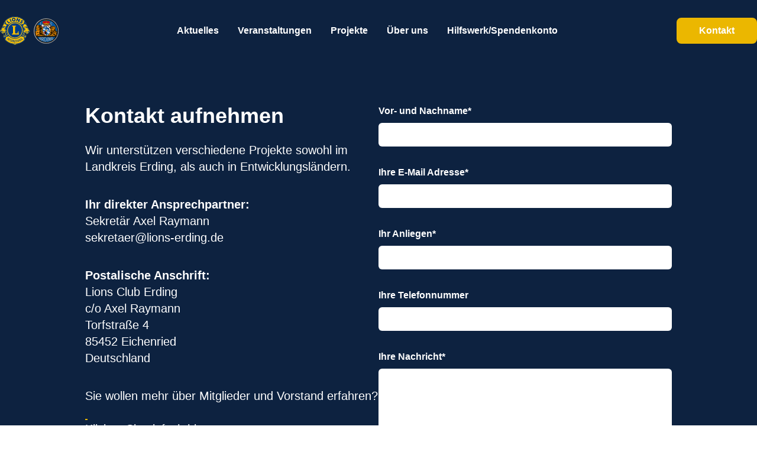

--- FILE ---
content_type: text/html; charset=UTF-8
request_url: http://www.lions-erding.de/kontakt
body_size: 4146
content:
<!DOCTYPE html>
<html lang="de-DE">
<head>
	<meta charset="utf-8">
	<meta name="robots" content="index,follow">
	<meta name="viewport" content="width=device-width, initial-scale=1.0">

					
	<title>Kontakt | Lions Club Erding</title>
	<meta name="description" content="" />

	<meta property="fb:app_id" content="">
	<meta property="og:url" content="http://www.lions-erding.de/kontakt" />
	<meta property="og:type" content="website" />
	<meta property="og:title" content="Kontakt | Lions Club Erding" />
	<meta property="og:image" content="" />
	<meta property="og:image:width" content="1200" />
	<meta property="og:image:height" content="630" />
	<meta property="og:description" content="" />
	<meta property="og:site_name" content="Lions Club Erding" />
	<meta property="og:locale" content="de_DE" />
	<meta property="og:locale:alternate" content="de_DE" />
	
	<meta name="twitter:card" content="summary_large_image" />
	<meta name="twitter:site" content="" />
	<meta name="twitter:url" content="http://www.lions-erding.de/kontakt" />
	<meta name="twitter:title" content="Kontakt | Lions Club Erding" />
	<meta name="twitter:description" content="" />
	<meta name="twitter:image" content="" />

	
	<link rel="home" href="https://lions-erding.de/" />
	<link rel="canonical" href="https://lions-erding.de/kontakt">

	<link rel="shortcut icon" href="/favicon.ico">
<link rel="icon" type="image/png" sizes="16x16" href="/favicon-16x16.png">
<link rel="icon" type="image/png" sizes="32x32" href="/favicon-32x32.png">
<link rel="icon" type="image/png" sizes="48x48" href="/favicon-48x48.png">
<link rel="manifest" href="/manifest.json">
<meta name="mobile-web-app-capable" content="yes">
<meta name="theme-color" content="#fff">
<meta name="application-name">
<link rel="apple-touch-icon" sizes="57x57" href="/apple-touch-icon-57x57.png">
<link rel="apple-touch-icon" sizes="60x60" href="/apple-touch-icon-60x60.png">
<link rel="apple-touch-icon" sizes="72x72" href="/apple-touch-icon-72x72.png">
<link rel="apple-touch-icon" sizes="76x76" href="/apple-touch-icon-76x76.png">
<link rel="apple-touch-icon" sizes="114x114" href="/apple-touch-icon-114x114.png">
<link rel="apple-touch-icon" sizes="120x120" href="/apple-touch-icon-120x120.png">
<link rel="apple-touch-icon" sizes="144x144" href="/apple-touch-icon-144x144.png">
<link rel="apple-touch-icon" sizes="152x152" href="/apple-touch-icon-152x152.png">
<link rel="apple-touch-icon" sizes="167x167" href="/apple-touch-icon-167x167.png">
<link rel="apple-touch-icon" sizes="180x180" href="/apple-touch-icon-180x180.png">
<link rel="apple-touch-icon" sizes="1024x1024" href="/apple-touch-icon-1024x1024.png">
<meta name="apple-mobile-web-app-capable" content="yes">
<meta name="apple-mobile-web-app-status-bar-style" content="black-translucent">
<meta name="apple-mobile-web-app-title">
<meta name="msapplication-TileColor" content="#fff">
<meta name="msapplication-TileImage" content="/mstile-144x144.png">
<meta name="msapplication-config" content="/browserconfig.xml">

	<link rel="stylesheet" type="text/css" href="/assets/app.css">
</head>

<body>

	<div class="block lg:hidden print:hidden">
		<!-- <a class="tagline inline-block w-full" href="">
  <div class="bg-primary py-3">
    <div class="container text-center">
      <p class="text-white font-bold leading-none text-sm"> ➔</p>
    </div>
  </div>
</a> -->

<header class="bg-dark" x-data="{ open: false, menu: '' }">
  <div class="container">
    <div class="flex justify-between items-center py-6">
      <a href="/">
        <img src="/assets/ui/logo.svg" alt="Lions Club Erding">
      </a>

      <button
        class="relative focus:outline-none bg-none border-2 border-white py-3 px-4 rounded-lg"
        :class="open ? 'bg-white' : ''"
        @click="open = !open; open ? document.body.classList.add('overflow-hidden') : document.body.classList.remove('overflow-hidden')"
      >
        <span class="sr-only">Open main menu</span>
        <div class="block w-9 absolute left-4 top-1/2 -translate-x-1/2 ">
          <span
            aria-hidden="true"
            class="block absolute h-0.5 w-4 bg-white transform transition duration-500 ease-in-out -translate-y-1"
            :class="{'rotate-45 bg-dark': open,' -translate-y-1': !open }"></span>
          <span
            aria-hidden="true"
            class="block absolute h-0.5 w-4 bg-white transform transition duration-500 ease-in-out translate-y-1"
            :class="{'-rotate-45 bg-dark': open, ' translate-y-1': !open}"></span>
        </div>
        <div class="ml-6 text-white font-medium leading-none" :class="{'text-dark': open}">Menü</div>
      </button>

    </div>

    <div class="sub-menu absolute left-0 right-0 bg-dark z-20 px-6 -mt-1 pb-6" x-show="open">
      <ul>
              <li>
          <a href="https://lions-erding.de/blog" class="text-white pb-5 pt-2 border-b border-white block">
            <span class="block font-bold text-xl leading-none">Aktuelles</span>
            <span class="text-sm leading-none">Die neuesten Meldungen</span>
          </a>
        </li>
              <li>
          <a href="https://lions-erding.de/event" class="text-white py-5 border-b border-white block">
            <span class="block font-bold text-xl leading-none">Veranstaltungen</span>
            <span class="text-sm leading-none">Anstehende Events</span>
          </a>
        </li>
              <li>
          <a href="https://lions-erding.de/projekte" class="text-white py-5 border-b border-white block">
            <span class="block font-bold text-xl leading-none">Projekte</span>
            <span class="text-sm leading-none">Unterstützte Projekte</span>
          </a>
        </li>
              <li>
          <a href="https://lions-erding.de/über-uns" class="text-white py-5 border-b border-white block">
            <span class="block font-bold text-xl leading-none">Über uns</span>
            <span class="text-sm leading-none">Organisation &amp; Mitglieder</span>
          </a>
        </li>
              <li>
          <a href="https://lions-erding.de/hilfswerk" class="text-white py-5 border-b border-white block">
            <span class="block font-bold text-xl leading-none">Hilfswerk/Spendenkonto</span>
            <span class="text-sm leading-none">Lions Hilfswerk Erding e.V.</span>
          </a>
        </li>
            </ul>

      <a class="btn-primary w-full text-center mt-4" href="/kontakt">Kontakt</a>
    </div>

  </div>
</header>
	</div>

	<div class="hidden lg:block print:hidden">
		<!-- <a class="tagline inline-block w-full" href="">
  <div class="bg-primary py-3">
    <div class="container text-center">
      <p class="text-white font-bold leading-none text-sm"> ➔</p>
    </div>
  </div>
</a> -->

<header class="nav bg-dark py-7">
  <div class="flex justify-between items-center">
    <a href="/">
      <img src="/assets/ui/logo.svg" alt="Lions Club Erding" />
    </a>

    <nav>
      <ul class="flex">
                  <li>
            <a href="https://lions-erding.de/blog" class="text-white px-4 2xl:px-9 inline-block hover:text-opacity-80">
              <span class="block font-bold text-base 2xl:text-xl leading-none">Aktuelles</span>
              <span class="text-sm leading-none hidden 2xl:block">Die neuesten Meldungen</span>
            </a>
          </li>
                  <li>
            <a href="https://lions-erding.de/event" class="text-white px-4 2xl:px-9 inline-block hover:text-opacity-80">
              <span class="block font-bold text-base 2xl:text-xl leading-none">Veranstaltungen</span>
              <span class="text-sm leading-none hidden 2xl:block">Anstehende Events</span>
            </a>
          </li>
                  <li>
            <a href="https://lions-erding.de/projekte" class="text-white px-4 2xl:px-9 inline-block hover:text-opacity-80">
              <span class="block font-bold text-base 2xl:text-xl leading-none">Projekte</span>
              <span class="text-sm leading-none hidden 2xl:block">Unterstützte Projekte</span>
            </a>
          </li>
                  <li>
            <a href="https://lions-erding.de/über-uns" class="text-white px-4 2xl:px-9 inline-block hover:text-opacity-80">
              <span class="block font-bold text-base 2xl:text-xl leading-none">Über uns</span>
              <span class="text-sm leading-none hidden 2xl:block">Organisation &amp; Mitglieder</span>
            </a>
          </li>
                  <li>
            <a href="https://lions-erding.de/hilfswerk" class="text-white px-4 2xl:px-9 inline-block hover:text-opacity-80">
              <span class="block font-bold text-base 2xl:text-xl leading-none">Hilfswerk/Spendenkonto</span>
              <span class="text-sm leading-none hidden 2xl:block">Lions Hilfswerk Erding e.V.</span>
            </a>
          </li>
              </ul>
    </nav>

    <div class="button">
      <a class="btn-primary" href="/kontakt">Kontakt</a>
    </div>

  </div>
</header>
	</div>

	  <section class="contact-intro bg-dark text-white py-18">
    <div class="container">
      <div class="md:flex">
        <div class="md:w-6/12">
          <h1>Kontakt aufnehmen</h1>
          <p class="my-4 md:mt-6 md:mb-9">Wir unterstützen verschiedene Projekte sowohl im Landkreis Erding, als auch in Entwicklungsländern.</p>
          <div class="content">
            <p><strong>Ihr direkter Ansprechpartner:</strong><br />Sekretär Axel Raymann<br />sekretaer@lions-erding.de</p>
<p><strong>Postalische Anschrift:</strong><br />Lions Club Erding<br />c/o Axel Raymann<br />Torfstraße 4<br />85452 Eichenried<br />Deutschland</p>
<p>Sie wollen mehr über Mitglieder und Vorstand erfahren?<a href="https://lions-erding.de/mitglieder"><br />Klicken Sie einfach hier.</a></p>
          </div>
        </div>
        <div class="md:w-6/12">
          
          
          <form method="post" action="" accept-charset="UTF-8">
            <input type="hidden" name="CRAFT_CSRF_TOKEN" value="kVM80x5HVdBSp994wFWk2kpbLv4j9vsN3S7ZU9Jx3IBTlH3hRGjXWaUDDbFyHxiqEJHyLbAE65E4HWehRpWTT7hfhgW-BJfqP6AK0XE4lDc=">
            <input type="hidden" name="action" value="contact-form/send">
            <input type="hidden" name="redirect" value="46b06e6df9a93857604ecc5a6631415288b260add79ba8c9e639448882d01fc0danke">

            <label class="text-base font-bold mb-2 inline-block" for="from-name">Vor- und Nachname*</label>
            <input id="from-name" class="form-control" type="text" name="fromName" value="" required>
            

            <label class="text-base font-bold mb-2 inline-block" for="from-email">Ihre E-Mail Adresse*</label>
            <input id="from-email" class="form-control" type="email" name="fromEmail" value="" required>
            

            <label class="text-base font-bold mb-2 inline-block" for="subject">Ihr Anliegen*</label>
            <input id="subject" class="form-control" type="text" name="subject" value="" required>
            

            <label class="text-base font-bold mb-2 inline-block" for="telefon">Ihre Telefonnummer</label>
            <input id="telefon" class="form-control" type="text" name="message[Telefon]" value="">

            <label class="text-base font-bold mb-2 inline-block" for="message">Ihre Nachricht*</label>
            <textarea rows="5" class="form-control" cols="40" id="message" name="message[body]" required></textarea>
            

            <input class="btn-primary" type="submit" value="Senden">
          </form>
        </div>
      </div>
    </div>
  </section>

        <section class="image-box py-12 md:py-20 bg-white">
    <div class="container">
      <div class="md:flex bg-white shadow-md">
        <div class="block md:hidden">
            <img
    class="w-full"
          src="http://www.lions-erding.de/images/21950209_935049753312427_5848505770282516196_o.jpeg"
    
    alt="21950209 935049753312427 5848505770282516196 o">
        </div>
        <div class="hidden md:block w-5/12">
          <div class="image inline-block w-full h-full bg-cover"
          style="
          background-image: url('http://www.lions-erding.de/images/21950209_935049753312427_5848505770282516196_o.jpeg');
          clip-path: polygon(0 0, 100% 0%, 80% 100%, 0% 100%);
          "></div>
        </div>
        <div class="p-8 md:w-7/12 md:py-14 md:px-24">
          <p class="uppercase text-base">Unsere Mitglieder</p>
          <h2 class="mt-4 mb-4 md:mb-6">Erfahren Sie mehr über unsere Organisation!</h2>
          <div class="text mb-4 md:mb-8"><p>Ungefähr 40 Mitglieder zählen zu unserem Club und kommen aus dem gesamten Landkreis Erding.</p></div>
					<div class="text mb-4 md:mb-8"></div>
            <a
    class="btn-outline-secondary"
    href="https://lions-erding.de/mitglieder"  href="https://lions-erding.de/mitglieder"
  >
    Mehr erfahren

      </a>
        </div>
      </div>
    </div>
  </section>
  
	<div class="print:hidden">
		

<div class="pt-16 ">
  <div class="container relative">
    <img class="absolute right-0" style="top:-100px" src="/assets/ui/skyline.svg" alt="Skyline Erding">
  </div>
</div>
<footer class="bg-dark pt-24 pb-18">
  <div class="container">
    <div class="md:flex justify-between items-start">
      <img class="md:w-2/12" src="/assets/ui/logo.svg" alt="">

      <div class="text-white md:w-3/12 my-6 md:my-0">
        <p class="mb-6 font-bold">Lions Club Erding</p>
        <p><p>Wir unterstützen verschiedene Projekte sowohl im Landkreis Erding, als auch in Entwicklungsländern.</p></p>
      </div>

      <nav>
        <ul>
                      <li><a class="text-white font-bold text-xl mb-6 block leading-none hover:text-opacity-80" href="https://lions-erding.de/blog">Aktuelles</a></li>
                      <li><a class="text-white font-bold text-xl mb-6 block leading-none hover:text-opacity-80" href="https://lions-erding.de/event">Veranstaltungen</a></li>
                      <li><a class="text-white font-bold text-xl mb-6 block leading-none hover:text-opacity-80" href="https://lions-erding.de/projekte">Projekte</a></li>
                      <li><a class="text-white font-bold text-xl mb-6 block leading-none hover:text-opacity-80" href="https://lions-erding.de/über-uns">Über uns</a></li>
                      <li><a class="text-white font-bold text-xl mb-6 block leading-none hover:text-opacity-80" href="https://lions-erding.de/lions-clubs-international">Lions Clubs International</a></li>
                  </ul>
      </nav>

      <nav>
        <ul>
                      <li><a class="text-white font-bold text-xl mb-6 block leading-none hover:text-opacity-80" href="https://lions-erding.de/ressourcen">Ressourcen</a></li>
                      <li><a class="text-white font-bold text-xl mb-6 block leading-none hover:text-opacity-80" href="https://lions-erding.de/hilfswerk">Hilfswerk/Spendenkonto</a></li>
                      <li><a class="text-white font-bold text-xl mb-6 block leading-none hover:text-opacity-80" href="https://lions-erding.de/kontakt">Kontakt</a></li>
                      <li><a class="text-white font-bold text-xl mb-6 block leading-none hover:text-opacity-80" href="https://lions-erding.de/impressum">Impressum</a></li>
                      <li><a class="text-white font-bold text-xl mb-6 block leading-none hover:text-opacity-80" href="https://lions-erding.de/datenschutz">Datenschutz</a></li>
                  </ul>
      </nav>

    </div>
  </div>
</footer>

<a class="tagline inline-block w-full" href="https://club.lions-erding.de/clubraum-login">
  <div class="bg-white py-3">
    <div class="container text-center">
      <p class="text-black font-bold leading-none text-md">Klicken Sie hier, um als Mitglied unseren Login-Bereich zu betreten. ➔</p>
    </div>
  </div>
</a>
	</div>

	<script src="/assets/manifest.js"></script>
		<script src="/assets/vendor.js"></script>
	<script src="/assets/app.js"></script>

</body>
</html>


--- FILE ---
content_type: image/svg+xml
request_url: http://www.lions-erding.de/assets/ui/skyline.svg
body_size: 23079
content:
<svg xmlns="http://www.w3.org/2000/svg" width="319.738" height="123.18" viewBox="0 0 319.738 123.18">
  <g id="Gruppe_114" data-name="Gruppe 114" transform="translate(-21.017 0)">
    <path id="Pfad_265" data-name="Pfad 265" d="M990.191,784.954c.016.341.031.685.045,1.03l1.94-.123c-.01-.408-.02-.813-.029-1.221l-2.147.123C990.064,784.827,990.127,784.892,990.191,784.954Z" transform="translate(-796.685 -699.621)" fill="#0d2240"/>
    <path id="Pfad_266" data-name="Pfad 266" d="M1098.837,650.129l.121-.181-.2-.228-.029-4.571.049-.289-11.793.72v.136l.39.585v4.1l-.195.2c.064.131.131.259.195.39q.1,7.535.193,15.073l11.613-.275Zm-9.162-2.674a1.377,1.377,0,0,1,.856-.285,1.338,1.338,0,0,1,.628.172l.029,1-1.484.086Zm.657,15.069v-2.455a1.305,1.305,0,0,1,.456-.77,1.259,1.259,0,0,1,.571-.257,1.4,1.4,0,0,1,1.084.829l.029,2.568Q1091.4,662.483,1090.332,662.525Zm.057-6.564q.044-1.343.086-2.683a1.059,1.059,0,0,1,1-1.17,1.049,1.049,0,0,1,1,.913q.029,1.413.057,2.826Q1091.461,655.9,1090.389,655.96Zm3.91-2.882a1.079,1.079,0,0,1,1.028-1.114,1.065,1.065,0,0,1,1,.827V655.7c-.675.019-1.352.039-2.026.057Zm.115,9.248V659.87a1.3,1.3,0,0,1,.456-.77,1.258,1.258,0,0,1,.571-.257,1.4,1.4,0,0,1,1.084.829l.029,2.568C1095.84,662.267,1095.128,662.3,1094.414,662.326Zm.77-14.242v-1a1.611,1.611,0,0,1,.714-.228,1.638,1.638,0,0,1,.8.142l.029,1Q1095.955,648.042,1095.184,648.084Z" transform="translate(-874.752 -587.1)" fill="#0d2240"/>
    <path id="Pfad_267" data-name="Pfad 267" d="M1094.015,578.257a2.074,2.074,0,0,1-1.847-2.015,2.6,2.6,0,0,1,2.455-2.426,2.073,2.073,0,0,1,2.2,2.083,2.508,2.508,0,0,1-1.691,2.289l5.574-.339-.035.215.166-.041.913,3.766c-.025-.164-.053-.33-.078-.493-.213-1.353-.16-1.853-.322-3.553-.094-.983-.129-1.474-.215-1.97a8.4,8.4,0,0,0-2-4.624,4.309,4.309,0,0,0-1.369-.971,3.972,3.972,0,0,0-1.611-.316,6.781,6.781,0,0,1-.548-1.383,6.913,6.913,0,0,1-.214-1.221,6.678,6.678,0,0,1-.018-.907,1.007,1.007,0,0,0,.39-.78,1.019,1.019,0,0,0-.46-.809v-.722l.46-.029.2-.2-.7.006v-.2l.5,0v-.2l-.482-.021c0-.117.006-.24,0-.372a4.523,4.523,0,0,0-.066-.612c-.02.193-.033.4-.037.616,0,.135,0,.265,0,.39h-.585v.2h.585v.2h-.78l.2.2h.585v.78a.923.923,0,0,0,0,1.56v.975a9.512,9.512,0,0,1-.15,1.024,9.841,9.841,0,0,1-.435,1.511,6.685,6.685,0,0,0-2.145.585,2.755,2.755,0,0,0-1.106.729c-.31.382-.2.53-.649,1.611a5.473,5.473,0,0,0-.462,1.188,3.265,3.265,0,0,0-.025,1.055l-.187.027c-.02-.1-.039-.191-.057-.285a.227.227,0,0,0,.146-.23.21.21,0,0,0-.2-.2.207.207,0,0,0-.2.2.222.222,0,0,0,.144.216c0,.123.01.248.014.371l-.158.778c-.023.021-.057.055-.1.1-.113.121-.129.174-.2.2-.09.029-.14-.012-.2,0-.2.047-.193.761-.195.975a6.9,6.9,0,0,1-.16,1.4Z" transform="translate(-876.273 -520.737)" fill="#0d2240"/>
    <path id="Pfad_268" data-name="Pfad 268" d="M1019.652,776.7l-15.24.971-.341-.057q.012.608.025,1.217c3.335-.2,6.094-.349,8.08-.449,10.476-.521,19.6-.753,31.308-1.028l.084,0q-.018-.7-.037-1.4c-.025,0-.051,0-.076,0Q1031.554,776.336,1019.652,776.7Z" transform="translate(-808.011 -692.633)" fill="#0d2240"/>
    <path id="Pfad_269" data-name="Pfad 269" d="M850.194,811.287c-.142.012-.234.181-.365.429a2.979,2.979,0,0,0-.279.77l1.412.322a2.262,2.262,0,0,0-.3-1.071C850.562,811.562,850.391,811.269,850.194,811.287Z" transform="translate(-683.625 -721.07)" fill="#0d2240"/>
    <path id="Pfad_270" data-name="Pfad 270" d="M1150.238,651.2h.06l-1.088-4.493.027,4.347.308.343-.22.332.337,15.512h.959Q1150.426,659.225,1150.238,651.2Z" transform="translate(-924.846 -588.589)" fill="#0d2240"/>
    <path id="Pfad_271" data-name="Pfad 271" d="M525.374,610.953a.025.025,0,0,0,0,.012l1.254-.749.657-.115.343.172,1.94.6,2.026.77c.057-.6.115-1.2.172-1.8l1.256.971q3.668,1.313,7.335,2.625l.057.942-.371.2,3.967,1.227.468.378c.019-.016.041-.033.064-.049a1.486,1.486,0,0,1,.39-.2l-1.17-.975a7.911,7.911,0,0,0,0-1.17,9.568,9.568,0,0,0-.39-1.95,15.718,15.718,0,0,0-4.875-7.606,8.416,8.416,0,0,0-5.265-1.95,7.6,7.6,0,0,0-5.156,2.619,8.283,8.283,0,0,0-2.063,5.291l-2.063,1.351.187.187C524.547,611.477,524.96,611.214,525.374,610.953Z" transform="translate(-421.522 -552.826)" fill="#0d2240"/>
    <path id="Pfad_272" data-name="Pfad 272" d="M870.234,780.427l1.691-.15,1.777.064.844.257c.086-.043.174-.086.259-.131a3.4,3.4,0,0,1-1.17-.78,4.36,4.36,0,0,1-.975-1.95,9.192,9.192,0,0,1-.39-2.145.329.329,0,0,0,.2-.2.344.344,0,0,0-.2-.39v-.975a.286.286,0,0,0,.39,0,.164.164,0,0,0,0-.2c-.08-.076-.238.076-.39,0-.117-.058-.115-.193-.2-.2-.1,0-.189.2-.2.2a.219.219,0,0,0,.033-.115.136.136,0,0,0-.033-.08.15.15,0,0,0-.2,0c-.062.076.02.326.2.39a.31.31,0,0,0,.2,0v.975a.344.344,0,0,0-.2.39.329.329,0,0,0,.2.2,6.128,6.128,0,0,1-1.56,4.29,5.1,5.1,0,0,1-.975.78c.082.041.166.082.248.125C869.936,780.667,870.086,780.546,870.234,780.427Z" transform="translate(-699.716 -690.739)" fill="#0d2240"/>
    <path id="Pfad_273" data-name="Pfad 273" d="M870.574,813.834l.2-.195h-.2V811.1c.055-.166.109-.33.166-.5a5.325,5.325,0,0,0-.62-.176,8.69,8.69,0,0,0-1.905-.107,3.007,3.007,0,0,0-1.541.193,1.956,1.956,0,0,0-.365.244c.057.115.115.228.172.343v.585l-1.47-.183a21.721,21.721,0,0,0,3.421,2.76,7.3,7.3,0,0,0,2.332,1.049,5.793,5.793,0,0,0,1.133.127l.045-.045-1.365-.2C870.574,814.745,870.574,814.29,870.574,813.834Zm-1.1-.7-.813-.021c.014-.692.029-1.385.043-2.077l.77.043Z" transform="translate(-696.07 -720.296)" fill="#0d2240"/>
    <path id="Pfad_274" data-name="Pfad 274" d="M127.19,768.159l.064,1.135c0,.055.006.111.01.166,2.52-1.839,5.07-3.668,7.545-5.441,2.492-1.786,5.063-3.629,7.6-5.482l-1.82-1.207-7.8,5.277-3.161.16c0,.661,0,1.322,0,1.983l-3.077,2.083c.257.328.513.657.77.985C127.275,767.931,127.233,768.044,127.19,768.159Z" transform="translate(-101.621 -677.637)" fill="#0d2240"/>
    <path id="Pfad_275" data-name="Pfad 275" d="M985.963,759.32c.681-.051,1.646-.125,2.806-.207,4.056-.291,9.624-.811,17.895-1.055l21.29-.628q1.571.029,3.14.057c.2-.043.4-.086.6-.131v-.486l.2-.2v-1.17L1019.8,753.75h-1.123v.049h-1.2v.014l-12.21.291,0-.154c-.193.1-.384.193-.577.289v.2l-3.705.2-14.626,2.535v.2l-1.365.39.975,1.17C985.963,759.052,985.963,759.185,985.963,759.32Z" transform="translate(-792.652 -674.755)" fill="#0d2240"/>
    <path id="Pfad_276" data-name="Pfad 276" d="M339.7,728.02c1.845,1.71,3.75,3.477,5.466,4.924,1.414.062,2.851.129,4.29.2,1.3.06,2.594.119,3.873.175l.135-7.42c-.008-.271-.016-.542-.025-.813-.051.018-.131.045-.224.086-.158.066-.207.1-.224.086-.033-.033.092-.2.238-.451.107-.181.185-.339.238-.451q-.1-5.309-.2-10.617c-.135-.367-.269-.731-.4-1.1v-1.4l-.257-.2a.018.018,0,0,0,0-.01q-2.378,2.042-4.754,4.086-2.984,1.05-5.967,2.1l-6.529,6.843C336.768,725.3,338.256,726.674,339.7,728.02Zm2.549-3.725c.285-.248.571-.5.856-.741q-.029,1.939-.057,3.881l-.8.571Z" transform="translate(-269.71 -640.366)" fill="#0d2240"/>
    <path id="Pfad_277" data-name="Pfad 277" d="M1003.85,791.029l.246,12.165,39.569-.646q-.17-6.52-.341-13.039h-.045m-2.683,2.028a1.155,1.155,0,0,1,1.084,1.326c0,.784.01,1.57.014,2.354l-2.069.014q-.035-1.185-.072-2.37A1.155,1.155,0,0,1,1040.595,791.538Zm.172,6.72a1.42,1.42,0,0,1,.942.486,1.5,1.5,0,0,1,.343.7q.029,1.492.057,2.982l-2.525-.014q-.05-1.363-.1-2.726A1.52,1.52,0,0,1,1040.766,798.258Zm-6.993-6.636a1.2,1.2,0,0,1,1.055,1.312q.029,1.229.057,2.455h-2.126q-.035-1.17-.072-2.34A1.212,1.212,0,0,1,1033.773,791.622Zm.115,6.792a1.345,1.345,0,0,1,1.312,1.5q-.006,1.3-.014,2.6h-2.469q-.035-1.313-.072-2.625A1.345,1.345,0,0,1,1033.888,798.414Zm-7.292-6.578a1.148,1.148,0,0,1,1.084,1.256l.029,2.455h-2.1c0-.776-.01-1.55-.014-2.327A1.151,1.151,0,0,1,1026.6,791.837Zm.129,6.693a1.358,1.358,0,0,1,1.3,1.484l.029,2.611-2.5.043q-.021-1.264-.043-2.525A1.356,1.356,0,0,1,1026.725,798.53Zm-7.165-6.449a1.134,1.134,0,0,1,1,1.256v2.354q-1.006.029-2.013.057c0-.776-.01-1.55-.014-2.327A1.14,1.14,0,0,1,1019.56,792.08Zm.086,6.691a1.316,1.316,0,0,1,1.27,1.484v2.539l-2.34.029q-.044-1.269-.086-2.539A1.316,1.316,0,0,1,1019.646,798.771Zm-6.978-6.377a1.091,1.091,0,0,1,1.028,1.2q.006,1.176.014,2.354l-1.954.086-.029-2.327A1.09,1.09,0,0,1,1012.669,792.394Zm.115,6.592a1.282,1.282,0,0,1,1.213,1.455V802.9q-1.12.035-2.241.072-.035-1.229-.072-2.455A1.282,1.282,0,0,1,1012.784,798.986Zm-6.336-6.278a1.076,1.076,0,0,1,.971,1.141q.02,1.191.043,2.383l-1.9.1q-.015-1.155-.029-2.311A1.079,1.079,0,0,1,1006.448,792.708Zm.086,6.519a1.224,1.224,0,0,1,1.141,1.385l.1,2.483-2.184.014q-.044-1.2-.086-2.4A1.227,1.227,0,0,1,1006.533,799.228Z" transform="translate(-807.834 -703.541)" fill="#0d2240"/>
    <path id="Pfad_278" data-name="Pfad 278" d="M1358.78,772c.053.105.105.213.16.318.181.361.361.72.517,1.039l.626.166.158,1.4,1.379-.127-.156-1.053.681-1.406Z" transform="translate(-1093.547 -689.446)" fill="#0d2240"/>
    <path id="Pfad_279" data-name="Pfad 279" d="M1241.892,830.889c1.234.016,2.467.031,3.471.047.526-.72,1.055-1.429,1.58-2.116h-7.2c-.326.454-.476.784-.8,1.238l.016.79C1239.845,830.864,1240.869,830.875,1241.892,830.889Z" transform="translate(-997.077 -735.185)" fill="#0d2240"/>
    <path id="Pfad_280" data-name="Pfad 280" d="M1337.658,793.844l.8.016v-.632l-1.184-.107c.037.068.072.137.109.2C1337.477,793.5,1337.574,793.684,1337.658,793.844Z" transform="translate(-1076.232 -706.447)" fill="#0d2240"/>
    <path id="Pfad_281" data-name="Pfad 281" d="M1209.34,775.64q.018.7.037,1.392l1.771-.041.782-.021.363-.152V775.57l-.546.138C1211.165,775.693,1210.337,775.636,1209.34,775.64Z" transform="translate(-973.25 -692.32)" fill="#0d2240"/>
    <path id="Pfad_282" data-name="Pfad 282" d="M912.7,689.918q.091,2.317.121,4.727.029,2.387,0,4.68l-1.7-1.234-.322.5.279,9.556-.484.505.051,3.908-.78.01-.057-4.226.48-.5-.275-9.4-15.4.408-.222,10.7-.419.025-.187.222c-.006.515-.014,1.6-.02,2.654-.006,1.071-.014,2.172-.019,2.682l2.457-.158h.021l76.413.456.043.006,65.477,10.03,21.518-4.536.281-25.8a59.269,59.269,0,0,1-16.186-16.186,58,58,0,0,1-5.07-9.361l-8.971,3.51v-.39l-1.755-.39-.989.423.162,13.39.9-.181,1.4-2.744.694.355-1.57,3.079-2.188.445-.148-12.265-4.308,1.847c-.023,1.749-.133,3.659-.238,5.513-.119,2.069-.242,4.208-.242,6.1v.17l-7.682,7.108,21.758-1.845.066.778-24.02,2.036,9.1-8.419c.008-1.87.127-3.955.244-5.973.1-1.8.211-3.661.236-5.361q-.178-5.175-.357-10.348l-11.717-2.7,1.19,52.467-.78.018-1.188-52.362q-2.919,2.092-5.839,4.181.281,6.825.562,13.647l-2.925,1.365-4.29,1.755-1.365.585-3.315-.39v-1.365l-.975-.2-.975.585v.585h-.429l.622,1.069,4.2.491-.09.774-4.589-.536-.443-.763-.513,1.059.242,1.63-2.96.273-.183-1.626-.458-.121-.078-.162c-.17-.355-.38-.772-.589-1.19-.191-.38-.38-.759-.542-1.092h-.236l-.93,3.1h.014v2.98l-2.061-.041-.105-.211c-.1-.2-.236-.454-.374-.71-.047-.086-.092-.172-.137-.255-.1.46-.2.92-.306,1.379.064.585.131,1.17.2,1.755l-.975.39-1.17-1.56v-1.17l-.39-.39h-.78c-.131.2-.259.39-.39.585-.064.39-.131.78-.2,1.17l-3.705,2.925v-1.56h-.585l-.2.2v1.95c-.347.291-.7.579-1.043.87l.09.07c-1.213,1.57-2.467,3.3-3.678,4.975-.944,1.3-1.911,2.642-2.869,3.914l2.572-.971,13.71-.2.012.78-13.281.195.2,9.768-.78.016-.2-9.6-4.524,1.706.843-1.09c1.215-1.57,2.467-3.3,3.68-4.979.382-.529.77-1.063,1.158-1.6-.887-.014-1.9-.025-2.917-.039-1.129-.014-2.256-.029-3.21-.043l.388,13.32-.78.023-.386-13.259-.885,1.012q.1,1.659.2,3.315c-.326-.187-.649-.382-.975-.577-.016-.279-.029-.56-.045-.839-29.572.462-42.664.671-42.847.683,0,0-.018,0-.045,0-.255.016-.449.023-.527.025-.021,0-.878.037-1.759.072v-.513l1.786-.072q-.146-6.058-.294-12.116h-.02m-8.832,9.339c.452,0,2.455-.043,2.908-.045.008.568.051,1.145.057,1.712-.443,0-2.469.023-2.912.023Q905.8,699.974,905.775,699.129Zm.15,3.222h2.886c.01.542-.01,1.084,0,1.626-.429,0-2.4.008-2.834.01C905.962,703.443,905.942,702.9,905.925,702.351Zm.1,4.848c-.008-.556-.014-1.114-.021-1.669.435.008,2.418.014,2.855.021.018.554.01,1.106.029,1.66C908.437,707.2,906.467,707.2,906.022,707.2Zm11.211,2.871v-2.311a1.01,1.01,0,1,1,1.913-.142q.029,1.229.057,2.455C918.546,710.069,917.891,710.069,917.234,710.069Zm4.938,2.683q-.029-2.568-.057-5.137a2.138,2.138,0,1,1,4.224-.086q.029,2.627.057,5.252Zm7.048-.172q-.029-2.568-.057-5.137a2.138,2.138,0,1,1,4.224-.086q.029,2.627.057,5.252Zm6.993.115q-.059-2.627-.115-5.252a2.236,2.236,0,1,1,4.452-.2q.029,2.712.057,5.421Q938.41,712.683,936.213,712.7Zm7.134,0q-.07-2.612-.142-5.223a2.271,2.271,0,1,1,4.509-.115q.015,2.682.029,5.365Zm7.963-2.941q-.015-1.24-.029-2.483a1.107,1.107,0,1,1,2.2-.029l.029,2.539C952.774,709.775,952.042,709.765,951.309,709.755Zm81.875-1.568q.149,3.809.3,7.619l-7.278-.386q-.149-3.51-.3-7.021Zm-31.932-3.6c.058-1.082.49-1.8.827-1.8.322,0,.708.651.827,1.57l.228.115q.07,2.513.142,5.024h-.228c-.07,1.1-.454,1.851-.77,1.855s-.71-.72-.827-1.769l-.172.029-.228-4.879C1001.12,704.685,1001.186,704.638,1001.253,704.591Zm-3.635.246c.055-1.024.464-1.7.786-1.7.306,0,.671.618.786,1.486l.216.107q.067,2.378.135,4.755h-.216c-.086,1.045-.458,1.757-.759,1.755s-.653-.69-.759-1.675l-.162.027-.216-4.62C997.491,704.927,997.555,704.882,997.617,704.837Zm-3.165.573c.039-.922.331-1.535.562-1.535s.482.556.562,1.34l.156.1q.05,2.144.1,4.286h-.156c-.062.942-.328,1.584-.542,1.584s-.468-.622-.542-1.509l-.117.023q-.079-2.083-.156-4.164C994.363,705.492,994.407,705.451,994.452,705.411Z" transform="translate(-719.205 -602.282)" fill="#0d2240"/>
    <path id="Pfad_283" data-name="Pfad 283" d="M1453.53,382.444q-1.074,1.267-2.145,2.535l1.17,2.145q.1,12.421.195,24.839l2.2-1.6-.411-26.612.78-.012.4,26.064,1.377-1,3.374.819-.168-26.986.78,0,.168,27.17h-.049l4.4,1.071-.566-26.146.78-.018.568,26.243-.417.01,3.553.864v-.519l-2.535-.975q.018-8.044-.2-16.381-.082-3.142-.2-6.241c.326-.259.649-.521.975-.78v-.2c.064-.131.131-.259.2-.39q-.682-1.852-1.365-3.705l-.78-.39a5.279,5.279,0,0,0,1.56-1.56,4.432,4.432,0,0,0,.78-2.145,5.155,5.155,0,0,0-.585-2.34c-.32-.831-.745-2.014-1.17-3.51a5.132,5.132,0,0,0-.78-.975,5.372,5.372,0,0,0-2.535-1.365c.064-.131.131-.259.195-.39l-.585-1.95v-1.755c.259-.39.521-.78.78-1.17l-.585-2.145a2.851,2.851,0,0,1-.975-1.17,2.48,2.48,0,0,1-.195-.78c-.066-.692-.632-3.321-2.145-9.556v-.78a1.164,1.164,0,0,0,.39-1.365,1.2,1.2,0,0,0-.78-.585.634.634,0,0,0-.39,0c-.349.14-.5.727-.39,1.17.088.351.283.39.39.78a1.556,1.556,0,0,1,0,.78q-.781,4.876-1.56,9.751l-.585,1.95c-.259.39-.521.78-.78,1.17q.389,1.074.78,2.145l.195.2v1.95l-.585.78c.131.259.259.521.39.78l-1.755.585a28.006,28.006,0,0,0-3.12,4.29,4.022,4.022,0,0,0-.585,1.755,3.9,3.9,0,0,0,.39,1.95Q1452.46,380.591,1453.53,382.444Zm9.928,24.422c-.01.242-.008.472,0,.685l-.542-.086.029-1.484.343-.257.228.4C1463.488,406.353,1463.468,406.6,1463.458,406.866Zm-.142-7.021-.571-.172a8.839,8.839,0,0,1,0-1.428c.018-.115.049-.246.142-.285a.242.242,0,0,1,.2.029c.039.133.076.267.115.4C1463.24,398.876,1463.277,399.359,1463.316,399.845Zm-1.227-10.3v-2.426a.545.545,0,0,1,.343-.086c.318.035.6.411.657.942q-.029,1.9-.057,3.8l-.971-.257Q1462.074,390.527,1462.089,389.542Zm-4.6-1.825a.981.981,0,0,1,.685-1.055.971.971,0,0,1,.8.228v4.251l-1.513.257Q1457.481,389.556,1457.493,387.717Zm-3.709.172a2.123,2.123,0,0,1,.228-.429.648.648,0,0,1,.456.486l-.029,5.137c-.275.333-.552.665-.827,1l.029-5.279A2.17,2.17,0,0,1,1453.784,387.889Z" transform="translate(-1167.77 -348.679)" fill="#0d2240"/>
    <path id="Pfad_285" data-name="Pfad 285" d="M106.892,712.785a13.97,13.97,0,0,1,.419,1.765l112.583-7.262c.213-10.49.425-22.673.64-33.174l-.016,0c-.029-.2-.057-.4-.086-.6l1.17-.228,25.342,7.877c-.1.115-.191.228-.285.343l-.4-.123q.325.369,1.773,2.67l3.939.878q.626.17,1.264.337c.355.094.679.177.977.254,1.026.261,1.837.456,2.018.5.649.158,1.64.411,3.163.837a8.882,8.882,0,0,1-1.687-.837,16.294,16.294,0,0,1-3.378-2.984h0l-.02-.025c-.113-.131-.211-.244-.281-.33.031.031.072.068.117.111-.135-.179-.269-.357-.4-.536L246.911,677l-.39-.2v-2.34h.2l-.2-.2-.975-.39-1.365.2.2.2v1.755c-.339-.162-.606-.3-.78-.39-.306-.16-.433-.238-.585-.2-.254.07-.316.406-.39.39s-.1-.277,0-1.365a.488.488,0,0,0,.2-.39c-.025-.271-.355-.378-.39-.39a.671.671,0,0,0-.39,0,.308.308,0,1,0-.2-.585.32.32,0,0,0-.2.39c.045.127.2.156.2.2s-.129.049-.585,0c-.064.131-.131.259-.2.39q-.682-.781-1.365-1.56a.877.877,0,0,0,.2-.78c-.059-.17-.216-.394-.39-.39s-.228.215-.39.2a.223.223,0,0,1-.2-.2c.008-.1.162-.2.39-.2a.22.22,0,0,1,0-.2c.068-.111.31-.135.585,0a.285.285,0,0,1,0-.2.368.368,0,0,1,.39-.2l-1.17-.78a1.131,1.131,0,0,0,0-.78.387.387,0,0,0-.2-.2c-.018-.006-.135-.051-.2,0-.1.086.037.372,0,.39s-.3-.423-.39-.585c-.211-.369-.388-.683-.585-.975a3.538,3.538,0,0,0-.78-.975c-.152-.1-.359-.2-.39-.39-.025-.154.078-.267,0-.39-.059-.094-.154-.086-.2-.2-.029-.076.012-.1,0-.2-.021-.179-.168-.2-.2-.39-.018-.113.031-.131,0-.2-.068-.138-.3-.06-.39-.2-.07-.1.043-.183,0-.39s-.152-.2-.2-.39c-.047-.218.072-.326-.008-.421a.265.265,0,0,0-.343-.021.317.317,0,0,0-.064.279c.021.142.105.174.086.257-.023.1-.156.086-.215.193-.088.16.138.339.064.47-.088.154-.48.057-.534.215-.018.047.012.08-.021.129-.053.078-.16.045-.193.107s.074.142.043.214-.146.029-.236.107-.029.211-.107.322c-.105.148-.328.055-.556.15a.823.823,0,0,0-.429.534l-.193-.47c-.443.115-.885.228-1.326.343a1.76,1.76,0,0,0,0,.577,1.721,1.721,0,0,0,.193.556c-.433.035-.546.105-.556.172s.059.086.129.236a2.378,2.378,0,0,1,.086.3c.092.24.259.291.236.365-.037.111-.406-.039-.62.15a.731.731,0,0,0-.15.577,1.216,1.216,0,0,0,.172.577l-1.3.328a.831.831,0,0,0,0-.585c-.055-.135-.2-.392-.39-.39-.17,0-.232.218-.39.2a.248.248,0,0,1-.2-.2c-.02-.166.23-.263.2-.39-.025-.088-.154-.076-.2-.2-.029-.082.02-.127,0-.2s-.1-.148-.39-.2a.431.431,0,0,0,0-.39.411.411,0,0,0-.39-.2.418.418,0,0,0-.39.39.4.4,0,0,0,.283.363l-.782.246c-.146-.025-.2,0-.224.031-.053.072.047.2.107.417a1.275,1.275,0,0,1,.043.417l-1.285-.215q-1.112.214-2.225.429l-1.182.844c-.064-.454-.131-.911-.2-1.365-.064-.131-.131-.259-.2-.39l-.975.2-.2.2q-.1,1.366-.2,2.73-2.536-1.559-5.07-3.12l-5.265-2.925a3.176,3.176,0,0,0,.585-2.34,3.062,3.062,0,0,0-1.17-1.95c-.308-.2-.425-.168-.78-.39a3.219,3.219,0,0,1-1.17-1.365v-3.5l-1.636-.679-.2.142-2.539-.942.086-.6-6.592-2.254-.856.4-3.311-.942-.057-.285-1.256-.429-.115.228-.4-.179-.092.012c-.025.638-.025,1.153-.021,1.5a5.2,5.2,0,0,1-.172,2.159,1.339,1.339,0,0,1-.684.84.884.884,0,0,1-.324.053s.01.006.01.008c0,.047-1.652-.337-2.455.542a2.385,2.385,0,0,0-.456,1.626,4.785,4.785,0,0,0,.714,2.6l-1.513-.115a5.615,5.615,0,0,1-.429-1.8,2.67,2.67,0,0,1,.2-1.4,2.125,2.125,0,0,1,.257-.4,5.771,5.771,0,0,1,1.513-.942,5.659,5.659,0,0,1,.911-.3,1.176,1.176,0,0,0,.8-.142,1.156,1.156,0,0,0,.456-.513l-.041-3.545-.084.012c-.158.123-.318.244-.476.367l-10.658,8.594-9.232.451q-1.9,1.43-1.8,1.576c.041.064.374-.058.995-.367.333-.326.764-.718,1.067-1.022q.044,1.685.086,3.368l.339.985q.117,5.33.232,10.658c-.1.172-.191.343-.285.513v.166q-.015,4.514-.027,9.025l-.035,0-.014.294c-1.455-.064-2.939-.133-4.423-.2s-2.966-.137-4.421-.2l-.133-.006-.1-.086c-1.755-1.476-3.707-3.286-5.6-5.035-1.771-1.64-3.6-3.331-5.256-4.745q-.875-.67-1.751-1.338.056-2.083.113-4.166c-.037-.15-.074-.3-.113-.451l-.731-.047c.047-.142.1-.285.142-.429,0-.279-.008-.558-.012-.839a1.884,1.884,0,0,0-.825-.224,1.944,1.944,0,0,0-.975.224c-.1.312-.2.626-.3.938-.086.384-.17.77-.255,1.154.027.5.057,1,.084,1.5l-7.676-5.95-6.25,4.423c-.267-.02-.532-.039-.8-.057a.9.9,0,1,0-1.685,0l-.343.115c-.066.218-.133.437-.2.657l.429.029c-.027.419-.053.839-.08,1.258q-.752.541-1.5,1.08h0c-2.615,1.911-5.269,3.815-7.84,5.655-2.605,1.866-5.3,3.8-7.947,5.733,0,.014,0,.027,0,.041l-4.238,3.124-.374,23.3h-.068A12.679,12.679,0,0,0,106.892,712.785Zm143.994-29.057-2.422-2.545.433-.365,1.927,2.013c.417-1.053.825-1.264,1.11-1.268h.014c.667,0,1.223.946,1.3,2.208l.029.519C252.475,684.1,251.681,683.914,250.886,683.727Zm-14.3-14.663a2.4,2.4,0,0,1,.228,1.312l.2,4.68-1.741-.571q-.085-2.241-.172-4.482c-.021-.088-.252-1.086.285-1.541a.632.632,0,0,1,.4-.172C236.2,668.3,236.472,668.844,236.583,669.064Zm-3.109-1.679a1.064,1.064,0,0,0,.328-.062c.248-.086.361-.23.842-.642.051-.043.119-.1.2-.172l1.084-.242c-.14.084-.283.175-.429.271a10.614,10.614,0,0,0-1.184.913,2.559,2.559,0,0,1-.862.051,1.682,1.682,0,0,1-.665-.179C232.792,667.3,232.919,667.3,233.475,667.385ZM223.6,672.9c1.022-.285,2.071-.581,3.1-.878q3.183-.913,6.28-1.855c.337,0,.79.275,1.127.271l-10.16,2.925c-.343-.086-.993-.4-1.334-.486C222.883,672.9,223.324,672.873,223.6,672.9Zm-8.647.579,2.588.681q-.082,2.229-.162,4.456L214.6,678.1Q214.777,675.788,214.948,673.475Zm1.829,13.2-.115,4-2.2-.285-.029-4.168ZM209.213,672.1c1.018.2,2.034.581,3.054.786-.014,1.521-.129,3.286-.142,4.807-1.088-.119-2.077-.482-3.165-.6C209.043,675.492,209.129,673.711,209.213,672.1Zm-.14,13.655,2.512.343-.142,4.052-2.512-.2Zm-1.818,7.725c.02-.427.287-.763.6-.749l9.158.632c.314.014.552.37.534.8l0,.228c-.02.427-.287.763-.6.749l-9.179-.308c-.314-.014-.552-.371-.534-.8Zm-9.741-39.945,5.137,1.712-.029,4.651-5.137-1.513Zm-1.055,1.827.029,3.054-.513.257-.057-3.081Zm-9.076,12.27q-.015,2.881-.029,5.765l-4.31-.685q-.029-2.925-.057-5.85Q185.187,667.252,187.383,667.636Zm.2,15.24-.115,5.907-4.452-.228.115-6.049Zm-12.216-17.237,4.823.657v6.25l-4.823-.657Zm-.285,16.268,4.8.4.057,6.108-4.909-.4Zm-.969,9.942a.775.775,0,0,1,.8-.747l12.579.433a.775.775,0,0,1,.747.8l-.023.679a.775.775,0,0,1-.8.747l-12.579-.433a.775.775,0,0,1-.747-.8Zm-27.712-7,4.366.2v5.137h-4.423Zm-9.293-10.628a1.26,1.26,0,1,1-1.268,1.26A1.263,1.263,0,0,1,137.109,674.218Zm-2.237,10.342,4.737.142v5.308h-4.766Zm-5.38-15.168a.634.634,0,0,1,.6.727h-1.156A.636.636,0,0,1,129.492,669.392Zm-6.379,15.168h4.938v5.451h-4.938V684.56Z" transform="translate(-85.473 -591.841)" fill="#0d2240"/>
    <path id="Pfad_286" data-name="Pfad 286" d="M732.136,802.441c.006-.472.014-1.622.021-2.738.008-1.162.014-2.364.021-2.8l0-.138.583-.69.037,0,.2-9.862-.033-.082-.361.01.813-1.291a1.52,1.52,0,0,0-.429-.008,1.537,1.537,0,0,0-.542.172l-11.89-2.941q-.948-1.354-1.894-2.711l-24.143-7.249q-.208,8.012-.353,16.141-.149,8.387-.224,16.654Zm-15.621-22.236a.373.373,0,0,1,.236-.107c.443.023.661,1.447.685,1.6q.076,1.381.15,2.761-.684-.181-1.369-.365-.02-1.328-.043-2.654A1.412,1.412,0,0,1,716.515,780.205Zm-2.313,7.171c.293.078.585.156.878.236q-.044,1.457-.086,2.912l-.792-.043Zm-.213-7.834q-.012,1.863-.021,3.725l-1.178-.279q-.044-1.884-.086-3.768Zm-2.654,7.149,1.326.193c-.008,1.227.008,2.391,0,3.618l-1.412-.129C711.285,789.125,711.3,787.939,711.336,786.691Zm-1.392,3.489-1.412-.172q.021-1.916.043-3.832.717.117,1.433.236Zm-.129-11.814q-.012,1.96-.021,3.918l-1.369-.279q-.053-2.054-.107-4.109Q709.066,778.13,709.815,778.366Zm-4.281,7.276c.55.078,1.1.156,1.648.236q-.021,2.021-.043,4.045l-1.669-.129Q705.5,787.72,705.534,785.642Zm-.427-8.626q-.032,2.141-.064,4.281l-1.626-.386q-.064-2.162-.129-4.323Q704.2,776.8,705.107,777.017Zm-2.826,8.027,1.841.279q-.053,2.13-.107,4.259l-1.819-.215Q702.239,787.205,702.281,785.043Zm-3.231-9.675a.8.8,0,0,1,.513-.193c.411.037.811.653.856,1.541q.021,1.884.043,3.768c-.571-.1-1.141-.2-1.712-.3q-.015-.986-.021-1.991c0-.663,0-1.318,0-1.97A1.017,1.017,0,0,1,699.05,775.369ZM698,784.295l1.905.279q-.076,2.247-.15,4.5l-1.97-.279Q697.894,786.54,698,784.295Z" transform="translate(-558.369 -689.534)" fill="#0d2240"/>
    <path id="Pfad_287" data-name="Pfad 287" d="M1209.19,788.511q.17,6.526.341,13.052l-.242.006,2.925-.047q-.257-4.806-.515-9.61c.064-.326.131-.649.2-.975.131-.2.259-.39.39-.585v-.78h-.2c0-.423,0-.848,0-1.271l-.431.222" transform="translate(-973.129 -702.567)" fill="#0d2240"/>
    <path id="Pfad_288" data-name="Pfad 288" d="M899.56,837.811l13.946-.371-3.029-.121-9.556.2-1.264.14Z" transform="translate(-723.882 -742.027)" fill="#0d2240"/>
  </g>
</svg>


--- FILE ---
content_type: image/svg+xml
request_url: http://www.lions-erding.de/assets/ui/logo.svg
body_size: 196721
content:
<svg id="Gruppe_40" data-name="Gruppe 40" xmlns="http://www.w3.org/2000/svg" width="98.82" height="47.571" viewBox="0 0 98.82 47.571">
  <g id="Gruppe_37" data-name="Gruppe 37">
    <path id="Pfad_238" data-name="Pfad 238" d="M75.9,59.409a2.861,2.861,0,0,0-.372-1.229l-.058-.111h0l-.058-.112a41.305,41.305,0,0,0-3.027-4.864l-.006-.007,0-.008a2.234,2.234,0,0,1-.224-.809c-.045-.372-.03-.747-.051-.949a1.086,1.086,0,0,0-.244-.474c-.126-.172-.287-.37-.451-.6-.237-.332-.491-.693-.692-.983-.1-.143-.189-.273-.255-.371s-.1-.153-.118-.181c-.092-.162-.181-.277-.22-.365l-.016-.035-.016-.037.008-.039a3.474,3.474,0,0,0,.066-.679c0-.008,0-.01,0-.02s0-.013,0-.022a3.41,3.41,0,0,0-1.847-3c-.371-.213-.7-.412-1-.6l-.135-.085.114-.111a1.522,1.522,0,0,0,.449-1.071c0-.007,0,0,0-.015v-.006a1.546,1.546,0,0,0-.469-1.109l-.055-.05a23.274,23.274,0,0,0-16.3-6.627H50.9A23.3,23.3,0,0,0,34.574,41.49l-.013.011a1.561,1.561,0,0,0-.488,1.123v.035a1.535,1.535,0,0,0,.241.8l.074.116-.122.063c-.187.1-.43.228-.668.376a2.4,2.4,0,0,0-.923.853c-.127.292-.118.426-.224.7a7.967,7.967,0,0,1-.426.873c-.161.3-.306.546-.363.671a1.381,1.381,0,0,0-.086.546,4.4,4.4,0,0,0,.043.579l.01.074-.061.044a3.721,3.721,0,0,0-1.518,3.055,4.657,4.657,0,0,0,.035.564l.007.052-.033.041a30.108,30.108,0,0,0-3.753,5.693c-.043.114-.134.218-.223.4a1.547,1.547,0,0,0-.169.7v.017c0,.011,0,.021,0,.033a1.485,1.485,0,0,0,.534,1.131l.149.132.028.021c.023.015.032.025.068.05s.1.07.194.128a6.006,6.006,0,0,1,2.326,2.507l0,0,0,0c0,.012.011.03.017.045a.316.316,0,0,0,.086.125c.05.033.021.016.061.031a1.289,1.289,0,0,0,.167.028c.191.023.462.044.526.049h.033a.367.367,0,0,0,.076-.02l.08-.03.057.064c.021.024.039.044.057.062a2.315,2.315,0,0,0,1.641.567h0a.008.008,0,0,0,.008-.006h0s0-.007-.006-.007l-.14-.077A2.544,2.544,0,0,1,31.2,62.6l-.04-.1.1-.053a10.142,10.142,0,0,1,2.34-.918l.044-.011.041.02a2.053,2.053,0,0,1,.661.453l.048.057-.027.069a3.856,3.856,0,0,0-.138.464,5.071,5.071,0,0,0-.14,1.162,4.12,4.12,0,0,0,.095.894l.018.081-.068.049s-.032.023-.088.069a2.746,2.746,0,0,0-.219.2,2.176,2.176,0,0,0-.477.707l-.016.042-.039.022-.113.063-.12.067L33,65.817c-.049-.109-.1-.217-.136-.324a7.221,7.221,0,0,1-.283-.922h0l-.011-.053s0-.006-.008-.006a.007.007,0,0,0-.006,0,3.364,3.364,0,0,0-.378,1.494v0c0,.076,0,.149.01.22l.017.2-.188-.074a.265.265,0,0,0-.1-.02h0a.308.308,0,0,0-.061.007.292.292,0,0,0-.193.146.379.379,0,0,0-.043.109V66.6h0v.008l0,.019c0,.017-.007.041-.012.072-.01.062-.024.153-.037.263a6.977,6.977,0,0,0-.055.841A2.439,2.439,0,0,0,32,69.5c.655.654,1.8,1.836,1.875,1.911h0l.01.01a1.321,1.321,0,0,0,.427.251l.152.055-.092.133a1.537,1.537,0,0,0-.27.864c0,.009,0,0,0,.007h0l0,.007a1.544,1.544,0,0,0,.469,1.11l.055.05a23.267,23.267,0,0,0,13.724,6.484l.076.008.027.072a2.625,2.625,0,0,0,4.907.006l.028-.072.076-.008a23.291,23.291,0,0,0,13.8-6.5l.01-.011a2.518,2.518,0,0,0,.248-.348,1.583,1.583,0,0,0,.252-.773c0-.009,0-.008,0-.014a1.64,1.64,0,0,0-.254-.852l-.09-.141.16-.047a1.229,1.229,0,0,0,.611-.392.89.89,0,0,0,.094-.154c.117-.225.3-.647.493-1.063a5.7,5.7,0,0,1,.539-.988c.165-.213.639-.544.651-1.1,0-.021,0-.038,0-.051a1.723,1.723,0,0,0-.184-.6c-.041-.085-.081-.157-.111-.21l-.024-.04-.032-.055.025-.058a2.122,2.122,0,0,0,.16-.83v0a2.95,2.95,0,0,0-.331-1.309.009.009,0,0,0-.006,0h0a.008.008,0,0,0-.006.006h0v0l0,.014c0,.012-.006.03-.012.052-.011.044-.026.108-.047.186-.042.156-.107.369-.2.6a4.615,4.615,0,0,1-.277.6l-.069.124-.114-.083a4.186,4.186,0,0,1-1.561-3.4,3.513,3.513,0,0,1,.015-.351l.008-.075.07-.028a4.1,4.1,0,0,1,1.528-.278,5.748,5.748,0,0,1,1.169.127l.027.006.023.017c.06.045.12.09.181.133l.094.066.087.06-.045.1a3.929,3.929,0,0,1-.513.846,1.713,1.713,0,0,1-.31.3.808.808,0,0,1-.089.057l-.023.011-.011.005a.007.007,0,0,0,0,.005h-.009l.01,0a.009.009,0,0,0,.008.006h0a4.019,4.019,0,0,0,1.9-.575l.045-.03.053.013a.811.811,0,0,0,.158.023c.038,0,.074.005.11.005h.018a1.216,1.216,0,0,0,.914-.424c.923-1.037,2.348-2,2.942-2.636a1.314,1.314,0,0,0,.355-.784h-.005Z" transform="translate(-25.79 -34.717)" fill="#ffc300"/>
    <path id="Pfad_239" data-name="Pfad 239" d="M72.867,55.777s-.091.366-1.1-.3c0,0,.609.785,1.057.908S73.028,55.91,72.867,55.777Zm-.932-1.495s-.012.444-.872.137a1.926,1.926,0,0,0,1,.769C72.686,55.322,72.276,54.647,71.935,54.282Zm-.359-.543a4.789,4.789,0,0,1-1.225-2.832c-.224-1.472-3.405,0-3.405,0-1.564.391-2.168-.017-2.4-.317,0-.007-.067-.053-.029.031a1.947,1.947,0,0,0,2.753.921l.347.346a1.893,1.893,0,0,1-.044-.924c.073-.026.2-.077.342-.116a.55.55,0,0,1,.1.364c.01.173-.093.4-.093.551a.239.239,0,0,0,.1.2,2.263,2.263,0,0,0,.761-1.058c.093.026.184.053.271.082-.172.907-.778,1.3-1.124,1.2-.017,0-.033-.011-.049-.017-1.1.5-.45.646-.45.646a3.347,3.347,0,0,0,1.749-.623c.306.153.624.891.624.891a3.529,3.529,0,0,1,.918.344C71.308,53.968,71.576,53.739,71.576,53.739ZM32.674,57.8a8.016,8.016,0,0,0-3.9,1.847s-.392.3-.366.436c.05.266.362.1.442.017C30.213,58.768,32.7,57.943,32.674,57.8ZM57.611,71.045l.611,1.31.8,1.417-.005.014L56.86,71.4l-.468.218,1.713,3.674.487-.227-.629-1.35-.648-1.2-.141-.225.005-.014L59.358,74.7l.453-.211L58.1,70.818ZM27.718,54.751c-.2.325-.363.6-.532.915h0c-.179.34-.463.885-.584,1.135a1.332,1.332,0,0,0,1.05-.275,13.04,13.04,0,0,1,1.057-3.258c-.29.36-.724,1.046-.994,1.483Zm1.756,5.921s-.316.258-.3.373c.037.225.288.077.353.009A15.8,15.8,0,0,1,32.6,59.068,6.4,6.4,0,0,0,29.474,60.672ZM43.122,43.119l1.488-.641-2.226-5.165-1.488.641.029.068Zm11.3-4.062,1.3,3.742,1.483.5,1.8-5.328-1.535-.519-1,2.957-1.3-3.736-1.483-.5-1.8,5.327,1.536.52Zm-6.458,2.822h0q.166,0,.337-.016a2.959,2.959,0,0,0,2.805-3.017c0-.11-.005-.222-.016-.336a2.956,2.956,0,0,0-3.038-2.6q-.151,0-.3.014a3.009,3.009,0,0,0-2.82,2.89q0,.13.012.263A2.956,2.956,0,0,0,47.966,41.879Zm-.066-4.4c.045,0,.089-.007.134-.007h0a1.41,1.41,0,0,1,1.413,1.2h0c.005.055.008.109.008.162a1.441,1.441,0,0,1-1.293,1.482c-.045,0-.089.006-.133.006A1.461,1.461,0,0,1,46.6,38.935c0-.035,0-.069,0-.1A1.43,1.43,0,0,1,47.9,37.477Zm10.329,5.838a3.45,3.45,0,0,0,1.262,1.668,2.559,2.559,0,0,0,1.431.483c.064,0,.128,0,.193-.009a1.943,1.943,0,0,0,1.367-.925,1.469,1.469,0,0,0,.287-.846,2.062,2.062,0,0,0-.547-1.257l-.233-.292a1.621,1.621,0,0,1-.221-.344.432.432,0,0,1-.039-.17c0-.16.122-.247.309-.252a.6.6,0,0,1,.339.112,1.39,1.39,0,0,1,.531.806l.025.089,1.289-.69-.031-.064A3.8,3.8,0,0,0,63,40.224h0a2.087,2.087,0,0,0-1.185-.394,1.848,1.848,0,0,0-1.531.852,1.574,1.574,0,0,0-.33.9,2.2,2.2,0,0,0,.669,1.323c.15.178.4.479.4.7a.277.277,0,0,1-.05.162.378.378,0,0,1-.327.172.719.719,0,0,1-.4-.138,1.864,1.864,0,0,1-.675-1.149l-.023-.09-1.345.695Zm-18.7,2.368,2.558-2.095-.89-1.087-1.3,1.068L37.215,40.3l-1.254,1.026.047.057Zm32.94,10.9c.969,1.05.981.378.981.378C73.217,57.115,72.464,56.578,72.464,56.578Zm2.689,1.965a3.159,3.159,0,0,0-.443-1.406h0a41.462,41.462,0,0,0-3.1-5,2.133,2.133,0,0,1-.208-.76c-.044-.361-.029-.728-.052-.952a1.2,1.2,0,0,0-.267-.53c-.129-.176-.289-.373-.45-.6-.237-.332-.49-.692-.691-.982s-.356-.52-.367-.543c-.094-.165-.19-.3-.214-.354l-.015-.034a3.593,3.593,0,0,0,.068-.7c0-.01,0-.017,0-.02A3.535,3.535,0,0,0,67.5,43.534c-.369-.212-.7-.41-1-.6A1.651,1.651,0,0,0,67,41.77v-.015a1.671,1.671,0,0,0-.509-1.2l-.052-.048a23.4,23.4,0,0,0-16.386-6.662h-.025a23.419,23.419,0,0,0-16.406,6.679l-.017.015a1.686,1.686,0,0,0-.526,1.213h0s0,0,0,.01v0a1.659,1.659,0,0,0,.261.887c-.188.1-.434.23-.678.382a2.505,2.505,0,0,0-.97.909c-.134.31-.127.453-.226.7a7.89,7.89,0,0,1-.419.857c-.16.295-.3.542-.368.681a1.5,1.5,0,0,0-.1.6,4.543,4.543,0,0,0,.045.6,3.847,3.847,0,0,0-1.57,3.156,4.778,4.778,0,0,0,.036.579,30.146,30.146,0,0,0-3.774,5.731,2.209,2.209,0,0,0-.4,1.138V58a1.611,1.611,0,0,0,.576,1.261l.157.138.029.022a3.213,3.213,0,0,0,.271.184,5.885,5.885,0,0,1,2.276,2.45c0,.014.013.035.025.061a.434.434,0,0,0,.118.165.27.27,0,0,0,.1.052,1.278,1.278,0,0,0,.191.033c.216.026.538.05.54.05h.046a.506.506,0,0,0,.109-.028c.02.022.039.044.062.067a2.441,2.441,0,0,0,1.729.6h0a.133.133,0,0,0,.026-.264h0c-.041-.014-.364-.172-.73-1.106a10.011,10.011,0,0,1,2.31-.907,1.948,1.948,0,0,1,.619.421,4.938,4.938,0,0,0-.188,2.594,2.617,2.617,0,0,0-.829,1.036l-.113.063c-.048-.107-.093-.213-.133-.317a6.942,6.942,0,0,1-.29-.957.133.133,0,0,0-.25-.032,3.485,3.485,0,0,0-.391,1.551c0,.08,0,.156.01.23a.39.39,0,0,0-.147-.028.4.4,0,0,0-.084.008.415.415,0,0,0-.28.208.519.519,0,0,0-.057.147l0,.009a7.26,7.26,0,0,0-.111,1.227,2.555,2.555,0,0,0,.528,1.779c.675.674,1.877,1.913,1.877,1.914l.015.014a1.453,1.453,0,0,0,.467.275,1.664,1.664,0,0,0-.292.935s0,.006,0,.014h0a1.671,1.671,0,0,0,.51,1.2l.052.048a23.393,23.393,0,0,0,13.8,6.519,2.75,2.75,0,0,0,5.142.007A23.42,23.42,0,0,0,66.482,73.1l.013-.014a2.672,2.672,0,0,0,.261-.367,1.7,1.7,0,0,0,.269-.837c0-.009,0-.015,0-.017a1.767,1.767,0,0,0-.274-.917,1.355,1.355,0,0,0,.673-.434,1,1,0,0,0,.108-.175c.121-.233.3-.653.5-1.068a5.643,5.643,0,0,1,.526-.967c.128-.176.661-.545.675-1.174,0-.024,0-.044,0-.06a1.843,1.843,0,0,0-.2-.648c-.043-.088-.084-.164-.116-.219l-.024-.041a2.244,2.244,0,0,0,.17-.879,3.069,3.069,0,0,0-.344-1.367.133.133,0,0,0-.25.032,5.963,5.963,0,0,1-.253.839,4.5,4.5,0,0,1-.269.584,4.229,4.229,0,0,1-1.495-3.64,4.588,4.588,0,0,1,2.625-.145l.183.135.1.067a3.788,3.788,0,0,1-.5.819,1.591,1.591,0,0,1-.287.279.664.664,0,0,1-.074.047l-.016.008h0a.133.133,0,0,0,.047.258h.011a4.146,4.146,0,0,0,1.957-.6.9.9,0,0,0,.177.026c.041,0,.08.006.121.006h.017a1.34,1.34,0,0,0,1.009-.467c.908-1.021,2.326-1.979,2.94-2.633a1.433,1.433,0,0,0,.394-.988v-.007h0ZM34.23,41.223l.037-.034a22.484,22.484,0,0,1,15.757-6.414h.022A22.483,22.483,0,0,1,65.8,41.189l.038.034a.747.747,0,0,1,.225.535.731.731,0,0,1-.222.53l-.421.418a.457.457,0,0,0-.127.327.507.507,0,0,0,.011.1v0a2.738,2.738,0,0,1-3.246,3.319h-.006l-.019,0a.441.441,0,0,0-.112-.015.45.45,0,0,0-.326.139l-.007,0-.374.379a.731.731,0,0,1-1.081,0,14.322,14.322,0,0,0-5.2-3.323,14.122,14.122,0,0,0-9.789,0,14.332,14.332,0,0,0-5.211,3.326.731.731,0,0,1-1.081,0l-.374-.379-.007-.008a.448.448,0,0,0-.326-.135.443.443,0,0,0-.112.015l-.019,0H38.01a2.738,2.738,0,0,1-3.323-2.673,2.72,2.72,0,0,1,.077-.645v0a.473.473,0,0,0,.011-.1.446.446,0,0,0-.126-.327l-.422-.418a.733.733,0,0,1-.222-.53A.745.745,0,0,1,34.23,41.223Zm28.36,6.954a2.148,2.148,0,0,0,.877,1.678C63.152,49.847,62.031,50.026,62.59,48.177Zm.47,8.645a13.025,13.025,0,1,1-3.815-9.21A12.982,12.982,0,0,1,63.06,56.823ZM30.726,62.756a1.923,1.923,0,0,1-1.125-.492.5.5,0,0,1-.034-.04l.074-.054s.136-.1.387-.249l.181-.106A3.463,3.463,0,0,0,30.726,62.756Zm.929,1.3a5.294,5.294,0,0,0,.859,1.813,1.316,1.316,0,0,1-.6.164.92.92,0,0,1-.317-.057,2.3,2.3,0,0,1-.149-.835A3.04,3.04,0,0,1,31.656,64.053Zm1.754,2.784a.748.748,0,0,0-.038.414s-.677-.113-.827-.376A8.149,8.149,0,0,0,32.7,68a8.837,8.837,0,0,1-1.015-1.278,5.675,5.675,0,0,0,.451,1.917,2.794,2.794,0,0,1-.812-2.405h0a1.253,1.253,0,0,0,.3.114h0a1.217,1.217,0,0,0,.138.024l.022,0a1.267,1.267,0,0,0,.13.007,1.673,1.673,0,0,0,.813-.23,1.646,1.646,0,0,0,.212.014,1.01,1.01,0,0,0,.8-.334.965.965,0,0,0,.125-.185,2.327,2.327,0,0,0,.405.037,1.77,1.77,0,0,0,1.232-.473,1.824,1.824,0,0,0,.325-.4,1.687,1.687,0,0,0,1.257-1.085l.008-.03,0-.031A5.117,5.117,0,0,0,35.9,60.395l-.036-.034-.048-.011a6.064,6.064,0,0,0-1.34-.146c-.1,0-.206,0-.308.008l-.077,0c-.1.006-.2.013-.3.023h0c-.1.01-.2.023-.3.036l-.074.011c-.1.014-.191.03-.285.047h0c-.1.018-.19.038-.283.059l-.071.016c-.091.021-.181.043-.27.067h0c-.091.024-.179.05-.267.076l-.066.02c-.085.026-.169.053-.251.081l-.005,0c-.084.028-.166.058-.248.088l-.061.023c-.079.03-.156.059-.231.09h0c-.077.031-.152.063-.226.094l-.054.023-.206.092,0,0c-.069.032-.134.063-.2.095l-.049.024-.174.088-.01,0-.167.089-.045.025-.135.075-.014.008c-.292.166-.5.3-.591.364l-.737-.092c-.038-.082-.079-.161-.121-.239l-.024-.045q-.062-.112-.127-.22l-.024-.038c-.044-.07-.089-.139-.135-.206l-.008-.012c-.049-.07-.1-.138-.15-.2l-.027-.035c-.051-.065-.1-.129-.154-.191l-.017-.02q-.078-.092-.158-.179l-.01-.011c-.055-.06-.11-.118-.166-.174l-.022-.022q-.084-.084-.168-.163h0l.287-.106a1.844,1.844,0,0,1,1.654-1.278,3.054,3.054,0,0,1,.226-1.692l-.676.6a5.057,5.057,0,0,0-3.152,1.195h0a1.282,1.282,0,0,1-.226-.449c0-.011-.006-.023-.009-.034s-.008-.037-.011-.056-.006-.035-.008-.052,0-.027,0-.041c0-.031,0-.062,0-.093a1.31,1.31,0,0,1,.159-.6,1.5,1.5,0,0,1,.111-.179c.03-.041.046-.058.045-.058l.022-.024.012-.03a19.106,19.106,0,0,1,2.191-3.629c.856-1.184,1.613-2.108,1.615-2.111l.05-.062-.013-.079a4.281,4.281,0,0,1-.055-.674A3.24,3.24,0,0,1,30.936,47.9c.071-.053.129-.092.169-.118s.058-.035.058-.035l.1-.055-.08-1.075a18.281,18.281,0,0,0,1.165-2.584c.1-.052.2-.106.295-.159l.089-.051c.063-.036.125-.072.185-.108l.094-.058.158-.1.086-.056.146-.1.073-.05.141-.1.052-.037c.115-.083.216-.159.3-.223l.105.106a3.419,3.419,0,0,0-.067.678s0,.005,0,.008a10.859,10.859,0,0,1-1.275.557l-.714,1.408s.9-.075,1.165,1.2a4.487,4.487,0,0,1,1.433-1.231q.058.083.12.163a2.4,2.4,0,0,0-.952,1.256l.338.15a5.843,5.843,0,0,1,1.289-.754,3.4,3.4,0,0,0,.412.258,3.32,3.32,0,0,0-1.062.8l.226.226s1.015-.564,1.2.526-.977,1.278-1.316,1.278a1.481,1.481,0,0,0,.451.827,1.983,1.983,0,0,1-2.18,0,2.987,2.987,0,0,0-2.806-.368,1.45,1.45,0,0,0-.161,1.236,1.623,1.623,0,0,0-.644.948,1.608,1.608,0,0,1-.6.815,3.129,3.129,0,0,0,2.406-1.09s.827.9,2.068-.639a2.121,2.121,0,0,0,2.556-.113,2.817,2.817,0,0,1-2.067.789,3.964,3.964,0,0,1,.864,1.2,2.957,2.957,0,0,0-1.653-.564,2.957,2.957,0,0,0,.677,1.391,2.409,2.409,0,0,0-1.917-.338,4.282,4.282,0,0,0,2.744,1.729,2.729,2.729,0,0,0-.94.564,1.928,1.928,0,0,0,1.616.075s-1.015.564-1.465.752a3.9,3.9,0,0,0,2.142-.225c0,.069,0,.139,0,.209s0,.118,0,.177a2.473,2.473,0,0,1-.262.967,3.671,3.671,0,0,0-1.353-.752,2.706,2.706,0,0,1,.339,2.331s.282.436,1.392.388c.087,0,.162,0,.229,0a13.989,13.989,0,0,0,1.646,4.11,3.757,3.757,0,0,1-.6.165l.676.376a13.835,13.835,0,0,1-1.578.451,3.953,3.953,0,0,0,.489.414,6.3,6.3,0,0,1-1.842.564,1.7,1.7,0,0,0,.451.338s-.864.225-1.128.076l-.075.6S33.6,67.1,33.41,66.837Zm1.138-5.525a.471.471,0,0,1,.527-.045c.289.224.074.428-.155.858-.369.7.124,1.173-.235,1.87s-.807.893-.969.77c-.241-.184.114-.569.234-.876C34.206,63.229,33.634,62.279,34.548,61.312Zm-2.2-10.42.042-.015c.075.026.14.051.184.067.1.765-.04,1.134-.365,1.226-.346.1-.953-.294-1.124-1.2.079-.027.161-.052.245-.075a2.1,2.1,0,0,0,.7,1.1.139.139,0,0,0,.064-.128C32.075,51.6,32,51.036,32.346,50.892ZM65.966,72.3c-.029.037-.094.116-.117.147a21.637,21.637,0,0,1-13.972,6.356,1.847,1.847,0,0,1-3.683,0,21.637,21.637,0,0,1-13.972-6.356c-.023-.031-.087-.109-.117-.147a.632.632,0,0,1-.124-.425.956.956,0,0,1,.335-.617c.142-.147.329-.33.329-.33a.619.619,0,0,0,.1-.174.385.385,0,0,0,0-.2,2.661,2.661,0,0,1-.088-.674,2.7,2.7,0,0,1,2.7-2.708,2.673,2.673,0,0,1,.67.085.431.431,0,0,0,.2,0,.311.311,0,0,0,.214-.129c.035-.036.229-.252.4-.409a.748.748,0,0,1,1.226.066,12.919,12.919,0,0,0,4.437,2.988,14.111,14.111,0,0,0,11.042,0A12.919,12.919,0,0,0,60,66.78a.856.856,0,0,1,.643-.354.812.812,0,0,1,.582.288,4.426,4.426,0,0,1,.4.409.3.3,0,0,0,.214.129.458.458,0,0,0,.2,0,2.67,2.67,0,0,1,.67-.085,2.7,2.7,0,0,1,2.7,2.708,2.656,2.656,0,0,1-.088.674.383.383,0,0,0,0,.2.615.615,0,0,0,.1.174s.2.2.329.33a.983.983,0,0,1,.335.617A.632.632,0,0,1,65.966,72.3Zm2.662-7.912a2.622,2.622,0,0,1,.166.9,2.031,2.031,0,0,1-.117.695l-.02.052-.122.038a1.931,1.931,0,0,1-.461.066,1.478,1.478,0,0,1-.322-.046A4.248,4.248,0,0,0,68.628,64.391Zm-.584,2.1a2.478,2.478,0,0,0,.461-.04,3.211,3.211,0,0,1,.177.4c.105.436-.084.47-.19.515-1.1.444-1.137,1.882-1.781,1.616-.765-.317.159-2.426.159-2.426s-1.493.556-1.809.318.267-.9.267-.9-1.3.326-1.561.142.192-.851.192-.851-.887.422-1.283.211.373-.954.373-.954-.847.353-1.11.142a.243.243,0,0,1-.067-.229,14.055,14.055,0,0,0,.957-1.745V62.7c-.01.056-.02.112-.028.169h0a4.007,4.007,0,0,0-.048.573,1.394,1.394,0,0,0,.275.937,7.544,7.544,0,0,0,2.08,1.3A7.734,7.734,0,0,0,68.044,66.492Zm-1.408-1.021a2.367,2.367,0,0,1-1.527-1.212c-.538-.986.27-1.121-.358-1.57s-.74-1.041-.224-1.212c.268-.089.493-.045.942.224s.358.718.4,2.02A2.253,2.253,0,0,0,66.636,65.471Zm2.341-2.593a3.764,3.764,0,0,0,.6-.937,3.013,3.013,0,0,0,.845.4A3.462,3.462,0,0,1,68.977,62.878Zm5.566-4.246v0c0,.028-.007.055-.012.082l-.429-.35-.23.23a2.314,2.314,0,0,0-1.951-.689l-1.071.689a1.793,1.793,0,0,1,1.805,1.953l0,0q-.158.134-.317.274l-.034.03q-.147.13-.292.264l-.027.025q-.145.136-.284.275l-.059.06c-.093.095-.184.19-.271.287a.725.725,0,0,1-.57.264,2.168,2.168,0,0,1-1.075-.422c-.087-.056-.173-.115-.257-.175a8.941,8.941,0,0,0-1.113-.785,6.223,6.223,0,0,0-2.038-.319l-.18,0-.087,0-.094,0-.117.008-.065,0-.139.014-.044,0-.156.021-.027,0-.171.029-.012,0a4.306,4.306,0,0,0-1.806.759q.1-.293.179-.592a6.8,6.8,0,0,1,3.8-.582,8.233,8.233,0,0,0-2.727-.244l-.28-.334a3.915,3.915,0,0,0-.6.4q.048-.221.09-.444a3.31,3.31,0,0,1,.855-.371l.305-.995a5.317,5.317,0,0,1-.946-.45c.009-.177.015-.355.017-.534.7.3,1.273.563,1.5.678,0,0-.229-.727,1.071-.88,0,0-1.2-.2-2.58-.475,0-.1-.007-.2-.013-.306,1.727.212,3.444.141,4.505-.634a7.88,7.88,0,0,1-1.951.115,4.246,4.246,0,0,0,1.8-1.263,4.67,4.67,0,0,1-2.3.344,6.263,6.263,0,0,0,1.8-1.3,9.687,9.687,0,0,1-2.793.65,5.726,5.726,0,0,0,1.53-.88l-1.4.117.378-.573a3.392,3.392,0,0,1-2.226-2.068l.679.083s-.563-2.06.652-2.652a6.4,6.4,0,0,0-1.245-.467,5.871,5.871,0,0,1,1.837.148,1.349,1.349,0,0,0-.385-.407,2.914,2.914,0,0,0-.659-.339s1.416-.077,1.837.344a4.458,4.458,0,0,0-.765-1.033,3.376,3.376,0,0,1,1.339.842l.344-.038a4.023,4.023,0,0,0-.459-1.454,3.7,3.7,0,0,1,1.109,1.492,1.077,1.077,0,0,0,1.013.3l-.014.048.022.057a5.383,5.383,0,0,0,.288.6,2.469,2.469,0,0,0,.687.833,4.651,4.651,0,0,0,.268.6,2.4,2.4,0,0,0,.772.913v.02a8.811,8.811,0,0,0,.055.993,2.2,2.2,0,0,0,.332,1.064,40.974,40.974,0,0,1,3.04,4.9,2.618,2.618,0,0,1,.374,1.126C74.548,58.574,74.546,58.6,74.543,58.633ZM50.035,44.967A11.856,11.856,0,1,0,61.89,56.823,11.855,11.855,0,0,0,50.035,44.967Zm6.84,18.86H45.183V62.274H45.7A1.035,1.035,0,0,0,46.73,61.23l-.01-10.042a1.037,1.037,0,0,0-1.037-1.037h-.49V48.974h6.786v1.185h-.543a1.05,1.05,0,0,0-1.042,1.047l0,10.733h3.389a.877.877,0,0,0,.84-.914c-.014-.144-.028-.354-.028-.5a2.333,2.333,0,0,1,1.293-2.073l.766.766a2,2,0,0,0,.23,3.128ZM29.206,60.144s-.354.285-.332.413c.042.25.323.087.4.012,1.229-1.268,3.464-2.067,3.442-2.2A7.182,7.182,0,0,0,29.206,60.144ZM62.943,71.769l-2.3-2.747-.411.345,2.605,3.1,1.1-.926-.3-.358ZM49.809,72.863,49,76.931l.527-.009.137-.793.806-.014.164.787.543-.009-.942-4.037ZM50.38,75.7l-.645.011.287-2.064h.011l.23,1.469Zm2.251-3.036-1.766.217.057.464.629-.077.437,3.559.534-.066L52.085,73.2l.6-.074Zm-2.6,4.844a1.129,1.129,0,1,0,1.129,1.129A1.129,1.129,0,0,0,50.035,77.505Zm0,2.02a.891.891,0,1,1,.891-.891A.892.892,0,0,1,50.035,79.525Zm4.938-7.467c-.992.322-.585,1.609-.359,2.3s.653,1.975,1.645,1.653.585-1.609.359-2.3S55.965,71.736,54.973,72.058Zm1.13,3.476c-.4.131-.681-.53-.947-1.348s-.43-1.516-.026-1.647.681.531.947,1.348S56.506,75.4,56.1,75.534ZM31.577,54.075c-.1,2.125,1.667,1.417,1.667,1.417A3.2,3.2,0,0,1,31.577,54.075Zm27.4,16.174,1.468,3.879.442-.287-.3-.745.676-.439.557.581.455-.3-2.938-2.925Zm.6.544.974,1.124.409.433-.541.351-.851-1.9Zm-6.553,1.8.773,3.979.528-.1-.773-3.979ZM50.28,78.655a.339.339,0,0,0,.217-.336c0-.235-.18-.4-.479-.4a.852.852,0,0,0-.36.076l-.02.009v1.249h.249v-.531h.069a.153.153,0,0,1,.155.105l.2.425h.276l-.235-.484A.536.536,0,0,0,50.28,78.655Zm-.288-.146h-.1V78.16a.6.6,0,0,1,.132-.015c.174,0,.225.068.229.179C50.245,78.462,50.176,78.5,49.991,78.509ZM67.307,57.344c-.017.089.467.2,1.084.578a18.931,18.931,0,0,1,2.118,1.7c.071.05-.01.161-.031.144-2.125-1.649-4.212-1.894-4.189-1.621.01.111.482.113,1.075.333a13.561,13.561,0,0,1,2.916,1.561c.061.038-.008.1-.045.094-2.457-.867-4.684-1.366-4.655-1.065.012.126.709.141,1.565.381,1.185.333,2.737.927,3.763,1.315.03-.009.171.039.469-.217.239-.221.2-.336.2-.336C69.269,57.693,67.364,57.051,67.307,57.344ZM38.968,68.63l-2.712,3.012.4.36,2.712-3.012Zm1.9,1.487L40.044,71.3l-.825,1.4-.015,0,.992-3.066-.423-.3-2.325,3.32.44.308.854-1.22.714-1.16.125-.234.015,0-1.016,3.1.41.287,2.325-3.32Zm-7-11.634a1.9,1.9,0,0,0-1.056-1.244,2.888,2.888,0,0,1,.234,2.646,2.134,2.134,0,0,0,1.425-.35,2.7,2.7,0,0,0-.56-2.431A3.852,3.852,0,0,1,33.876,58.483ZM48.1,74.219,48,75.844l-.012.009-.508-3.182-.511-.072-.564,4.014.532.075.207-1.475.109-1.358,0-.265.012-.009.5,3.225.5.07.564-4.014-.532-.075Zm-2.559-1.971-.623-.167L43.871,76l.519.139.514-1.916.01,0,.193,2.105.54.145-.211-2.1c.452.038.711-.494.81-.863C46.509,72.529,45.922,72.349,45.543,72.248Zm.121,1.229c-.106.395-.308.608-.69.477l.346-1.293.083.022C45.8,72.779,45.765,73.1,45.665,73.477ZM43.717,74l.175-.434-.753-.3.477-1.182.842.34.175-.434-1.341-.542L41.775,75.2l1.341.542.175-.434-.842-.34.516-1.276Zm-.887-2.23.22-.413-1.571-.835-.22.413.56.3L40.135,74.4l.475.252,1.683-3.166Z" transform="translate(-24.915 -33.844)" fill="#003b82"/>
  </g>
  <g id="Gruppe_36" data-name="Gruppe 36" transform="translate(57 3)">
    <circle id="Ellipse_11" data-name="Ellipse 11" cx="21" cy="21" r="21" transform="translate(-0.18)" fill="#a3a3a3"/>
    <ellipse id="Ellipse_12" data-name="Ellipse 12" cx="19.077" cy="19.077" rx="19.077" ry="19.077" transform="translate(1.923 1.923)" fill="#0057a4"/>
    <path id="Pfad_1" data-name="Pfad 1" d="M281.464,153.13a.133.133,0,0,1-.14,0,1.712,1.712,0,0,0-.806-.166,2.075,2.075,0,0,1-.32-.009,1.776,1.776,0,0,1-.605-.113l-.005,0-.035-.014a.113.113,0,0,1-.071-.094c-.031-.012-.063-.022-.1-.031a.145.145,0,0,1-.049-.251l-.948-1.1a.136.136,0,0,1-.037.006.079.079,0,0,0-.049.021.149.149,0,0,1-.2,0,.146.146,0,0,1,0-.2.785.785,0,0,1,.087-.059l-.1-.112a.861.861,0,0,0,.23-.687l.018-.623a.261.261,0,0,1-.016-.287.146.146,0,0,1,.025-.029l.009-.3a.163.163,0,0,1-.11.056,2.23,2.23,0,0,0,.029-.563.144.144,0,0,0-.211-.125,1.364,1.364,0,0,1,.109-.439.1.1,0,0,1,.033-.039.068.068,0,0,1,.022-.026,6.227,6.227,0,0,0,.172-.754,2.275,2.275,0,0,0-.052-.429.205.205,0,0,1-.067-.091.138.138,0,0,1-.114-.035.713.713,0,0,1-.181-.545.12.12,0,0,1,0-.018c-.457-.524-1.195-.853-1.569-1.445a.551.551,0,0,1-.2-.071.981.981,0,0,1-.7.108.121.121,0,0,1-.087.059c-.222.042-.544.044-.624-.223a2.636,2.636,0,0,0-.672-.1,2,2,0,0,0-.771.2.132.132,0,0,1-.061.161.337.337,0,0,1-.279.07.14.14,0,0,1-.061-.04,3.428,3.428,0,0,1-.779.307.1.1,0,0,1-.006.016.23.23,0,0,1-.3.1.128.128,0,0,1-.066-.088c-.028,0-.057,0-.085-.006-.019-.139-.036-.276-.052-.413a.337.337,0,0,1-.136.034c-.186-.008-.186-.3,0-.29.022,0,0,0,.022-.006l.057-.021.023-.007c-.012-.107-.024-.213-.035-.32l-.017,0a.177.177,0,0,1-.172-.179.146.146,0,0,1,.145-.145.092.092,0,0,1,.013,0c-.01-.114-.02-.227-.029-.343-.023-.305-.01-.378-.159-.525a1.172,1.172,0,0,0-.111-.092.148.148,0,0,1-.121-.005c-.173-.082-.465-.19-.635-.054a.147.147,0,0,1-.228-.029,1.115,1.115,0,0,0-.345-.409.15.15,0,0,1-.046-.053c-.336-.081-.665-.167-.989-.216a.1.1,0,0,1-.029.039.331.331,0,0,1-.308.072,1.029,1.029,0,0,1-.266-.145,1.96,1.96,0,0,0-.744.186l-.106.318a.443.443,0,0,1-.4-.154.138.138,0,0,1-.043-.006.566.566,0,0,1-.364-.325.351.351,0,0,1,.164-.41.131.131,0,0,1,.081-.025.66.66,0,0,1,.052-.129,2.835,2.835,0,0,1,1.113-.889c.292-.182.593-.479.518-.814s-.456-.47-.783-.552a43.307,43.307,0,0,0-4.449-.873,3.784,3.784,0,0,0-.711-.054,3.961,3.961,0,0,0-.681.113l-3.938.891a1.047,1.047,0,0,0-.614.293c-.255.317-.05.81.268,1.064s.726.376,1.044.63.523.748.266,1.065a4.922,4.922,0,0,0,.364,1.764c.162.373.479.778.879.7.246-.046.49-.271.71-.153-.127.188.141.421.366.4s.427-.163.654-.178c.191-.013.389.067.569,0s.274-.239.392-.38.318-.264.479-.174c.106.118.026.308-.081.425s-.247.226-.265.383a.369.369,0,0,0,.445.35.7.7,0,0,0,.466-.429.5.5,0,0,0,.591.063,2.129,2.129,0,0,1,.586-.255,1.848,1.848,0,0,1,.741.186,1.528,1.528,0,0,0,1.056-.058c0,.53.5.9.847,1.3a4.48,4.48,0,0,1,.791,1.5,12.937,12.937,0,0,1-.994,10.6,1.345,1.345,0,0,1-.438.517,2.132,2.132,0,0,0-.358.2c-.1.091-.145.273-.038.357a19.474,19.474,0,0,0,3.2-.642,1.636,1.636,0,0,1-.093.986,3.969,3.969,0,0,1-.28.372,1.449,1.449,0,0,0,.02,1.7l.029.029,9.6.065h.208a.179.179,0,0,0,.1.008c.277-.056.406-.451.526-.673.079-.146.124-.307.206-.45.072-.125.131-.255.191-.385a1.905,1.905,0,0,0,.172-.394,3,3,0,0,1,.226-.563q.138-.318.26-.642a12.326,12.326,0,0,0,.419-1.341c.016-.065.031-.132.045-.2a.132.132,0,0,1-.135-.068,1.266,1.266,0,0,0-.211-.345c-.068-.075-.163-.118-.23-.192a.4.4,0,0,1-.082-.206,1.013,1.013,0,0,1-.061-.325.147.147,0,0,1,.218-.125.936.936,0,0,1,.24.2.851.851,0,0,0,.24.181.875.875,0,0,0-.062-.128.116.116,0,0,1-.077-.038c-.1-.115-.245-.156-.325-.292a.129.129,0,0,1,0-.143.87.87,0,0,1-.06-.082,2.69,2.69,0,0,1-.2-.755,1.788,1.788,0,0,0-.582-.93.4.4,0,0,1-.317-.214c-.02-.01-.039-.023-.06-.032l.025-.013-.033-.042c-.081-.1-.01-.294.141-.242a.616.616,0,0,0,.306.065c.073-.007.145-.028.217-.037a1.1,1.1,0,0,1,.323.01.711.711,0,0,1,.544.306.134.134,0,0,1,.007.025,1.43,1.43,0,0,1,.133.1.145.145,0,0,0,.012.044,1.621,1.621,0,0,1,.091.251.142.142,0,0,0,.2.087c.015.029.032.056.044.086a1.1,1.1,0,0,0,.033-.166.128.128,0,0,0,0-.06A1.412,1.412,0,0,0,281.464,153.13Z" transform="translate(-242.015 -131.669)" fill="#f18f06"/>
    <path id="Pfad_2" data-name="Pfad 2" d="M169.221,245.111a1.158,1.158,0,0,0,1.21.86c.776.045,1.553.047,2.33.05.744,0,1.488-.023,2.231-.021l19.156.043a2.322,2.322,0,0,0-1.373-2.859,3.713,3.713,0,0,0-3.2.586,3.755,3.755,0,0,1-.782.451,2.678,2.678,0,0,1-1.132.07,7.9,7.9,0,0,1-3.544-1.03,6.325,6.325,0,0,1-2.349-2.923,12.689,12.689,0,0,1-.841-3.7,54.768,54.768,0,0,0-7.513.558,10.06,10.06,0,0,0-4.455,1.675c-.483.365-1.139.9-1.228,1.541a5.483,5.483,0,0,0,.469,2.14A19.108,19.108,0,0,0,169.221,245.111Z" transform="translate(-165.413 -215.772)" fill="#f18f06"/>
    <path id="Pfad_3" data-name="Pfad 3" d="M181.611,191.693a10.881,10.881,0,0,0-.654-2.429c-.2-.462-.474-.895-.642-1.371a6.961,6.961,0,0,1-.221-.844l-.323-1.48a.934.934,0,0,0-.106-.308.755.755,0,0,0-.341-.261,1.958,1.958,0,0,0-2.131.391l-7.083-9.664a.5.5,0,0,0-.8.583c.046.089.119.163.16.254a.735.735,0,0,1-.2.731,1.953,1.953,0,0,0-.455.648,2.015,2.015,0,0,0-.01.631,2.112,2.112,0,0,1-.212,1c-.184.376-.489.743-.42,1.156.05.3.291.562.364.837h.062a.145.145,0,0,1,0,.29h-.061a.044.044,0,0,1,0,0c-.044.143-.16.263-.172.413-.018.229.2.393.379.538.406.333.684.986.316,1.361-.214.218-.562.244-.794.443-.251.215-.311.584-.529.833-.1.109-.218.191-.312.3l-.009.012a.161.161,0,0,0-.139.035.514.514,0,0,0-.167.494.124.124,0,0,0,.066.085c-.013.082-.024.165-.033.247l-.023.2a1.911,1.911,0,0,0-.254,1,.135.135,0,0,0,.122.136l-.027.229,1.928-.592a.6.6,0,0,0,.378-.234c.074-.136.131-.374.271-.308l.755.792a.44.44,0,0,0,.206.145c.2.046.345-.189.458-.365a1.472,1.472,0,0,1,2.08-.327c.343.281.631.752,1.072.708a1.657,1.657,0,0,0,.461-.173c.521-.222,1.145-.135,1.641-.409a2.282,2.282,0,0,0,.931-1.7,5.007,5.007,0,0,0,.6,1.892,12.012,12.012,0,0,1,.675,4.251,1.422,1.422,0,0,0,.323,1.056,1.4,1.4,0,0,0,.637.264,3.522,3.522,0,0,0,1.246.132,1.2,1.2,0,0,0,.982-.688A1.767,1.767,0,0,0,181.611,191.693Z" transform="translate(-164.69 -163.565)" fill="#f18f06"/>
    <path id="Pfad_4" data-name="Pfad 4" d="M202.312,164.471a4.277,4.277,0,0,0-.594-1.6c-.16-.257-.244-.512-.524-.333a2.226,2.226,0,0,1-.759.383,1.234,1.234,0,0,0-1.307-.9.772.772,0,0,1-.253.013c-.113-.023-.222-.113-.33-.073a.3.3,0,0,0-.117.1l-.445.525a1.1,1.1,0,0,0-.37.88,1.535,1.535,0,0,0-.638.1.574.574,0,0,0-.318.371.186.186,0,0,1,.074-.089c.084.213-.124.451-.35.483a1.04,1.04,0,0,1-.646-.191c-.333-.193-.65-.414-.993-.59a6.773,6.773,0,0,0-.9-.369.13.13,0,0,1-.086.03c-.055,0-.11,0-.165-.01a.143.143,0,0,1-.15.06,1.523,1.523,0,0,1-.477-.208.146.146,0,0,1-.055-.182,2.083,2.083,0,0,0-1.24-.14,5.22,5.22,0,0,0-.616.3,3.185,3.185,0,0,0-.947.443,1.556,1.556,0,0,0-.31,1.273c.235,2.955,1.79,5.637,2.427,8.532a1.619,1.619,0,0,0,.433.954,1.525,1.525,0,0,0,.836.253l.867.086a3.258,3.258,0,0,0,1.334-.052,1.111,1.111,0,0,0,.815-.961l1.829.766a.732.732,0,0,0,.624.06c.228-.128.247-.443.243-.7a18.464,18.464,0,0,1,.9-5.951,3.131,3.131,0,0,1,.443-.951,3.414,3.414,0,0,1,.576-.551l.853-.7a1.264,1.264,0,0,0,.211-.2A1.121,1.121,0,0,0,202.312,164.471Z" transform="translate(-184.278 -151.912)" fill="#f18f06"/>
    <path id="Pfad_5" data-name="Pfad 5" d="M270.457,186.486c.2,4.373-2.518,7.939-5.8,7.956s-5.964-3.518-5.987-7.9,2.62-7.941,5.9-7.958a5.5,5.5,0,0,1,4.493,2.331C270.078,182.333,270.359,184.376,270.457,186.486Z" transform="translate(-243.183 -166.132)" fill="#fff"/>
    <g id="Gruppe_5" data-name="Gruppe 5" transform="translate(14.999 12.84)">
      <g id="Gruppe_3" data-name="Gruppe 3" transform="translate(6.024 7.976)">
        <path id="Pfad_6" data-name="Pfad 6" d="M311.841,255.135l-1.928,2.356-.723,2.681,1.96-1.92Z" transform="translate(-307.408 -252.404)" fill="#0054a1"/>
        <g id="Gruppe_2" data-name="Gruppe 2">
          <path id="Pfad_7" data-name="Pfad 7" d="M310.539,236.4l.917,0-1.152,1.239Z" transform="translate(-308.361 -236.379)" fill="#0054a1"/>
          <path id="Pfad_8" data-name="Pfad 8" d="M320,236.547l1.158-.006-1.5,1.677Z" transform="translate(-316.363 -236.504)" fill="#0054a1"/>
          <path id="Pfad_9" data-name="Pfad 9" d="M328.029,236.291l1.1-.006-.026.842-1.685,1.927Z" transform="translate(-322.993 -236.285)" fill="#0054a1"/>
          <path id="Pfad_10" data-name="Pfad 10" d="M298.837,244.779l-1.947,2.246.011,2.061,1.3-1.541Z" transform="translate(-296.89 -243.548)" fill="#0054a1"/>
          <path id="Pfad_11" data-name="Pfad 11" d="M302.8,247.844l-1.992,2.321-.87,3.374L302,251.257Z" transform="translate(-299.496 -246.169)" fill="#0054a1"/>
          <path id="Pfad_12" data-name="Pfad 12" d="M322.357,259.247l-1.822,2.521-.37,1.145a3.807,3.807,0,0,0,1.361-1.421A8.187,8.187,0,0,0,322.357,259.247Z" transform="translate(-316.793 -255.92)" fill="#0054a1"/>
          <path id="Pfad_13" data-name="Pfad 13" d="M297.642,287.148l-.389.423,0,.361.331,0Z" transform="translate(-297.201 -279.778)" fill="#0054a1"/>
        </g>
      </g>
      <g id="Gruppe_4" data-name="Gruppe 4" transform="translate(0 0.23)">
        <path id="Pfad_14" data-name="Pfad 14" d="M278.455,195.3l-.929,2.618-2.119,1.4,1.151-2.655Z" transform="translate(-272.496 -193.491)" fill="#0054a1"/>
        <path id="Pfad_15" data-name="Pfad 15" d="M268.458,189.2l.687-2.626-2.115,1.786-1.1,2.673Z" transform="translate(-264.396 -186.031)" fill="#0054a1"/>
        <path id="Pfad_16" data-name="Pfad 16" d="M256.855,217.346l-1.169,2.8-.37,0,.138-1.929Z" transform="translate(-255.317 -212.345)" fill="#0054a1"/>
        <path id="Pfad_17" data-name="Pfad 17" d="M261,185.16l-2.118,1.633a5.7,5.7,0,0,1,1.151-2.547,8.714,8.714,0,0,1,1.97-1.414Z" transform="translate(-258.362 -182.832)" fill="#0054a1"/>
        <path id="Pfad_18" data-name="Pfad 18" d="M284.175,208.479l-.939.708-1.151,2.6,2.063-1.4S284.157,208.461,284.175,208.479Z" transform="translate(-278.206 -204.763)" fill="#0054a1"/>
        <path id="Pfad_19" data-name="Pfad 19" d="M260.41,223.017l-.785,1.932-1.756.045.164-.415Z" transform="translate(-257.499 -217.194)" fill="#0054a1"/>
        <path id="Pfad_20" data-name="Pfad 20" d="M275.343,231.314l-.274.722-.869,0Z" transform="translate(-271.464 -224.289)" fill="#0054a1"/>
      </g>
      <line id="Linie_1" data-name="Linie 1" x1="0.083" y1="15.819" transform="translate(5.972)" fill="none" stroke="#0054a1" stroke-miterlimit="10" stroke-width="1.5"/>
      <line id="Linie_2" data-name="Linie 2" y1="0.064" x2="12.171" transform="translate(0.046 7.987)" fill="none" stroke="#0054a1" stroke-miterlimit="10" stroke-width="1.5"/>
    </g>
    <path id="Pfad_21" data-name="Pfad 21" d="M258.911,126.8c-.411.3-1.008.062-1.494.221-.267.088-.481.291-.739.4a6.754,6.754,0,0,1-1.063.209,7.834,7.834,0,0,1-1.426.475c.059-.251-.261-.409-.4-.628a.971.971,0,0,1-.106-.322,4.085,4.085,0,0,1-.12-1,2.071,2.071,0,0,1,.816-1.543,3.319,3.319,0,0,1,1.592-.547,8.611,8.611,0,0,1,1.794-.039,1.383,1.383,0,0,1,.767.234,3.825,3.825,0,0,1,.353.4.887.887,0,0,0,.835.29.574.574,0,0,0,.415-.709.213.213,0,0,1,.187.23,1.542,1.542,0,0,1,1.078-.4,5.525,5.525,0,0,1,3.237.418,2.418,2.418,0,0,1,.969.968,1.738,1.738,0,0,1,.124,1.346,3.223,3.223,0,0,0-.333.945.674.674,0,0,1-.588-.039,1.73,1.73,0,0,1-.157-.18,1.028,1.028,0,0,0-.876-.2,1.339,1.339,0,0,1-.906-.106c-.094-.065-.168-.155-.261-.222-.436-.312-1.038.006-1.572-.046a3.2,3.2,0,0,1-.857-.292A1.214,1.214,0,0,0,258.911,126.8Z" transform="translate(-238.818 -119.452)" fill="#cd0019"/>
    <path id="Pfad_22" data-name="Pfad 22" d="M305.453,199.156a.632.632,0,0,1,.288.323.533.533,0,0,1-.014.261,1.764,1.764,0,0,1-.437.793.436.436,0,0,1-.4.172c-.126-.033-.2-.157-.282-.258a2.3,2.3,0,0,0-.3-.292.266.266,0,0,0-.124-.073c-.092-.015-.169.065-.228.137l-.347.429a.588.588,0,0,1-.162.154.2.2,0,0,1-.213,0,.4.4,0,0,1-.081-.107,1.911,1.911,0,0,0-.319-.311,2.228,2.228,0,0,1-.336-.428,8.711,8.711,0,0,1-.975-2.062,2.8,2.8,0,0,1-.166-1.3.1.1,0,0,1,.03-.066.1.1,0,0,1,.061-.013,9.254,9.254,0,0,1,1.581.113,5.707,5.707,0,0,1,1.916.711,2.038,2.038,0,0,1,.394.288.3.3,0,0,1,.082.116.345.345,0,0,1-.058.257l-.315.595c-.06.112-.1.233.013.311S305.328,199.069,305.453,199.156Z" transform="translate(-279.673 -181.463)" fill="#00519e"/>
    <g id="Gruppe_8" data-name="Gruppe 8" transform="translate(21.579 14.983)">
      <g id="Gruppe_6" data-name="Gruppe 6" transform="translate(2.224 1.496)">
        <path id="Pfad_23" data-name="Pfad 23" d="M323.142,207.917a.1.1,0,0,0-.066-.083.114.114,0,0,0-.05,0,.4.4,0,0,0-.123.04.083.083,0,0,1-.03.011h0c-.009,0-.023-.013-.031-.021-.189-.17-.383-.315-.582-.463-.056-.041-.057-.045-.029-.1l.042-.085c.375-.752.369-.772.363-.8a.077.077,0,0,0-.054-.063.066.066,0,0,0-.067.031h0a.711.711,0,0,0-.071.118c-.014.027-.026.054-.038.081s-.028.061-.043.091c-.054.1-.112.211-.175.318-.073.125-.152.257-.237.387a.211.211,0,0,0-.009.254.635.635,0,0,0,.094.1.461.461,0,0,0,.048.038.41.41,0,0,1,.042.033c.021.02.04.041.06.061s.051.055.079.079.076.064.115.1.067.054.1.083.076.068.113.1.091.083.138.123c.011.009.023.023.037.037.044.046.093.1.146.1h.005a.135.135,0,0,0,.1-.049.3.3,0,0,0,.049-.073.793.793,0,0,0,.047-.136c.007-.026.014-.052.023-.078A.432.432,0,0,0,323.142,207.917Z" transform="translate(-321.057 -206.353)" fill="#161615"/>
        <path id="Pfad_24" data-name="Pfad 24" d="M317.8,216.892a.114.114,0,0,0-.1.005.125.125,0,0,0-.036.026.063.063,0,0,0-.01.01h-.007a.065.065,0,0,1,.007-.035.119.119,0,0,0-.01-.151.929.929,0,0,0-.124-.121l-.012-.01-.112-.094c-.058-.048-.115-.1-.17-.146s-.129-.122-.192-.185c-.046-.045-.092-.09-.138-.135a.112.112,0,0,0-.089-.029.228.228,0,0,0-.16.111c-.047.078-.1.15-.162.237l-.183.246c-.129.172-.207.277-.215.288l-.017.027.068.057.08-.075c.047-.044.094-.088.139-.134s.344-.431.393-.5a.064.064,0,0,1,.045-.03.066.066,0,0,1,.049.022c.064.065.129.13.194.194l.07.069.04.039.1.1c.057.056.115.112.17.17a.1.1,0,0,1,.017.057.231.231,0,0,1,0,.045.209.209,0,0,0,0,.08.16.16,0,0,0,.076.118.107.107,0,0,0,.047.011.17.17,0,0,0,.073-.019.8.8,0,0,0,.141-.093l.03-.023a.086.086,0,0,0,.038-.071A.069.069,0,0,0,317.8,216.892Z" transform="translate(-316.073 -214.623)" fill="#161615"/>
      </g>
      <g id="Gruppe_7" data-name="Gruppe 7" transform="translate(0.312 0.238)">
        <path id="Pfad_25" data-name="Pfad 25" d="M304.736,201.394a.152.152,0,0,0-.031-.052,4.414,4.414,0,0,1-.451-.531h0c-.041-.056-.084-.11-.127-.164-.057-.071-.115-.144-.166-.221a5.089,5.089,0,0,1-.552-1.119,7.17,7.17,0,0,1-.273-1.4c.114-.02.644-.121.672-.126l.032-.006-.006-.082-.028-.005-.017,0a.177.177,0,0,0-.053-.007l-.358.03-.469.039h0l0,.039-.033.01c0,.005,0,.017.006.03.036.173.064.351.091.523.013.084.026.168.04.252a6.324,6.324,0,0,0,.3,1.022,8.107,8.107,0,0,0,.5.861l.059.087c.065.1.132.2.2.291s.473.512.539.572a.271.271,0,0,0,.041.028l.038.024.06-.048-.014-.027Z" transform="translate(-302.879 -197.676)" fill="#161615"/>
        <path id="Pfad_26" data-name="Pfad 26" d="M312.021,205.3a.1.1,0,0,0-.025-.03l-.146-.105-.161-.115c-.1-.07-.193-.139-.292-.207a2.41,2.41,0,0,0-.544-.3,1.162,1.162,0,0,0-.43-.068.258.258,0,0,0-.068.042l-.021.016-.015.01v.018c0,.014,0,.027,0,.038a.243.243,0,0,0,0,.07,1.154,1.154,0,0,0,.175.426,6.256,6.256,0,0,0,.788.939c.016.017.031.035.047.053a.866.866,0,0,0,.063.069.058.058,0,0,0,.041.015.161.161,0,0,0,.053-.011l.02-.01.005-.018a.094.094,0,0,0-.011-.073c-.089-.108-.192-.211-.291-.31l-.094-.1A8.171,8.171,0,0,1,310.6,205l-.019-.034a.611.611,0,0,1-.083-.2.131.131,0,0,1,.012-.1.06.06,0,0,1,.051-.01.6.6,0,0,1,.146.045l.068.026a2.931,2.931,0,0,1,.7.347c.09.061.178.129.264.194.037.029.074.057.116.091s.052.061.085.061h0c.034,0,.059-.028.09-.068l.012-.029Z" transform="translate(-309.235 -203.486)" fill="#161615"/>
      </g>
      <path id="Pfad_27" data-name="Pfad 27" d="M305.2,198.9a1.059,1.059,0,0,0-.2-.166c-.135-.1-.273-.2-.41-.294-.085-.06-.086-.059-.039-.15.072-.14.141-.281.211-.422.087-.175.322-.5.208-.688a.4.4,0,0,0-.142-.124,6.641,6.641,0,0,0-1.738-.788,6.225,6.225,0,0,0-2.157-.216l-.03,0a.233.233,0,0,0-.091,0,.106.106,0,0,0-.081.052.134.134,0,0,0-.007.061q0,.054.006.109a6.228,6.228,0,0,0,.511,2.107,6.828,6.828,0,0,0,1.255,1.875c.074.08.255.252.266.264.076.09.163-.062.221-.121a5.935,5.935,0,0,0,.6-.671.073.073,0,0,1,.13,0,1.293,1.293,0,0,0,.091.115c.067.076.135.151.205.224.087.091.176.181.263.271a.22.22,0,0,0,.178.055.829.829,0,0,0,.3-.191,1.893,1.893,0,0,0,.148-.161,1.517,1.517,0,0,0,.365-.962A.344.344,0,0,0,305.2,198.9Zm-.079.205a1.248,1.248,0,0,1-.086.439c-.029.071-.4.567-.415.583a.28.28,0,0,1-.168.111.165.165,0,0,1-.154-.042c-.062-.061-.122-.126-.183-.188s-.142-.14-.213-.21l-.266-.265c-.014.017-.219.284-.287.361s-.337.368-.414.446c-.1.1-.175.036-.251-.041s-.175-.187-.26-.283a14.733,14.733,0,0,1-1.031-1.635,10.663,10.663,0,0,1-.525-2.009c0-.005,0-.154.006-.159a5.562,5.562,0,0,1,2.238.217,3.307,3.307,0,0,1,1.078.482c.2.142.391.3.6.427.087.053-.1.338-.121.408a5.433,5.433,0,0,1-.289.618c-.038.035-.027.062.007.085.077.052.437.324.533.411.052.047.175.122.2.189A.136.136,0,0,1,305.119,199.1Z" transform="translate(-300.725 -196.031)"/>
    </g>
    <g id="Gruppe_9" data-name="Gruppe 9" transform="translate(15.594 5.491)">
      <path id="Pfad_28" data-name="Pfad 28" d="M310.593,130.538v-.014c-.086,0-.172.006-.258,0a.418.418,0,0,0-.348.136c-.059.061-.113.126-.07.216s.13.092.213.079c.212-.035.426-.065.635-.117a.752.752,0,0,0,.24-.142.11.11,0,0,0,.036-.1.139.139,0,0,0-.1-.06C310.826,130.532,310.71,130.537,310.593,130.538Z" transform="translate(-302.588 -130.523)" fill="#f18f06"/>
      <path id="Pfad_29" data-name="Pfad 29" d="M259.839,133.055a.912.912,0,0,0,.782-.505c.063-.094.007-.176-.112-.182-.09,0-.18.01-.27,0a.926.926,0,0,0-.782.44c-.078.1-.022.2.1.214C259.663,133.041,259.771,133.048,259.839,133.055Z" transform="translate(-259.421 -132.1)" fill="#f18f06"/>
    </g>
    <path id="Pfad_30" data-name="Pfad 30" d="M291.293,225.364a.38.38,0,0,1-.157-.318,1.046,1.046,0,0,1-.415.055c-.245-.014-.277-.111-.277-.111v0s-.032.1-.277.111a1.046,1.046,0,0,1-.415-.055.379.379,0,0,1-.157.318c-.18.152-.272.24-.272.24s.051.028.079.148.009,1.425.009,1.425.125.89.95.89h.167c.826,0,.95-.89.95-.89s-.018-1.306.009-1.425.078-.148.078-.148S291.473,225.516,291.293,225.364Z" transform="translate(-269.396 -205.811)" fill="#cd0019"/>
    <g id="Gruppe_11" data-name="Gruppe 11" transform="translate(20.374 19.483)">
      <g id="Gruppe_10" data-name="Gruppe 10" transform="translate(0.107)">
        <line id="Linie_3" data-name="Linie 3" y2="0.487" transform="translate(0.542)" fill="none" stroke="#ffe300" stroke-linecap="round" stroke-miterlimit="10" stroke-width="1"/>
        <line id="Linie_4" data-name="Linie 4" y2="0.487" transform="translate(0.542 1.046)" fill="none" stroke="#ffe300" stroke-linecap="round" stroke-miterlimit="10" stroke-width="1"/>
        <line id="Linie_5" data-name="Linie 5" x2="0.387" transform="translate(0 0.741)" fill="none" stroke="#ffe300" stroke-linecap="round" stroke-miterlimit="10" stroke-width="1"/>
        <line id="Linie_6" data-name="Linie 6" x1="0.398" y1="0.011" transform="translate(0.708 0.741)" fill="none" stroke="#ffe300" stroke-linecap="round" stroke-miterlimit="10" stroke-width="1"/>
      </g>
      <circle id="Ellipse_13" data-name="Ellipse 13" cx="0.652" cy="0.652" r="0.652" transform="translate(0 1.227)" fill="#ffe300"/>
    </g>
    <g id="Gruppe_12" data-name="Gruppe 12" transform="translate(20.999 20.869)">
      <path id="Pfad_31" data-name="Pfad 31" d="M297.681,239.571c.211-.013.281.076.185.263a.878.878,0,0,1-.22.236.132.132,0,0,1-.121-.007c-.021-.013-.021-.069-.021-.107a.761.761,0,0,0,.006-.155C297.458,239.6,297.466,239.584,297.681,239.571Z" transform="translate(-297.373 -239.148)" fill="#cd0019"/>
      <path id="Pfad_32" data-name="Pfad 32" d="M296.822,236.656c.108.054.207.1.3.153a.111.111,0,0,1,.028.1.114.114,0,0,1-.092.058.651.651,0,0,1-.244-.065.27.27,0,0,1-.085-.16C296.722,236.728,296.78,236.695,296.822,236.656Z" transform="translate(-296.726 -236.656)" fill="#cd0019"/>
    </g>
    <g id="Gruppe_13" data-name="Gruppe 13" transform="translate(10.678 6.269)">
      <path id="Pfad_33" data-name="Pfad 33" d="M227.864,139.756H225.5V135.89h.817v3.184h1.6Z" transform="translate(-225.497 -135.89)" fill="#a3a3a3"/>
    </g>
    <path id="Pfad_34" data-name="Pfad 34" d="M250.385,111.635a.328.328,0,0,1-.117-.428c.038-.068.1-.125.11-.2.014-.134-.141-.216-.272-.248s-.289-.077-.32-.208.109-.253.23-.33.258-.2.212-.337a.849.849,0,0,1-.4-.169.292.292,0,0,1-.05-.394c.094-.1.254-.086.386-.123s.25-.219.138-.3a.335.335,0,0,0-.076-.033.344.344,0,1,1,.259-.638c.105.045.206.144.314.107a.25.25,0,0,0,.135-.2,2.513,2.513,0,0,1,.091-.427.327.327,0,0,1,.336-.223.608.608,0,0,1,.249.176.254.254,0,0,0,.279.071.853.853,0,0,1,.068-.509.3.3,0,0,1,.441-.091,1.359,1.359,0,0,1,.119.249c.047.08.174.131.226.054a.643.643,0,0,1,.191-.423.3.3,0,0,1,.424.019.842.842,0,0,1,.086.249c.027.084.1.171.185.16s.133-.108.172-.188a.594.594,0,0,1,.311-.319.306.306,0,0,1,.385.147c.061.161-.046.389.1.489s.29-.047.385-.172.253-.265.384-.178c.1.063.118.226.231.24a.205.205,0,0,0,.169-.1,1.243,1.243,0,0,0,.27-.857,3.4,3.4,0,0,0-1.134-.011.415.415,0,0,1,.229-.334.335.335,0,0,1-.169-.256l.948-.042a1.505,1.505,0,0,0,.064-.864.368.368,0,0,1-.014-.17.22.22,0,0,1,.2-.146.6.6,0,0,1,.259.058.285.285,0,0,1,.1.059.288.288,0,0,1,.031.263,1.61,1.61,0,0,0-.062.478.464.464,0,0,0,.243.392c.243.108.541-.093.785.013a.337.337,0,0,1-.011.624c-.252.1-.574-.115-.791.046a.445.445,0,0,0-.064.538,3.741,3.741,0,0,1,.27.519.639.639,0,0,1-1.014.672c-.135-.108-.221-.266-.355-.375a1.166,1.166,0,0,0-.366-.182,5.3,5.3,0,0,0-2.526-.223,3.433,3.433,0,0,0-1.472.553,2.031,2.031,0,0,0-.852,1.289,3.331,3.331,0,0,0,.006.834,1.5,1.5,0,0,0,.2.736c.088.127.369.331.337.509S250.516,111.711,250.385,111.635Z" transform="translate(-235.53 -102.935)" fill="#ffd400"/>
    <g id="Gruppe_14" data-name="Gruppe 14" transform="translate(28.148 6.233)">
      <path id="Pfad_35" data-name="Pfad 35" d="M348.555,139.486a1.939,1.939,0,0,1-.752.146,1.9,1.9,0,0,1-.783-.146,1.416,1.416,0,0,1-.538-.411,1.742,1.742,0,0,1-.313-.628,2.981,2.981,0,0,1-.1-.8,2.789,2.789,0,0,1,.107-.792,1.772,1.772,0,0,1,.327-.631,1.528,1.528,0,0,1,.549-.42,1.832,1.832,0,0,1,.775-.152,1.927,1.927,0,0,1,.668.113,2.272,2.272,0,0,1,.657.406l-.411.524a1.624,1.624,0,0,0-.451-.282,1.3,1.3,0,0,0-.462-.079.793.793,0,0,0-.685.332,1.658,1.658,0,0,0-.24.975,1.717,1.717,0,0,0,.231.981.8.8,0,0,0,.7.333,1.294,1.294,0,0,0,.479-.1,1.791,1.791,0,0,0,.518-.341l.411.518A2.394,2.394,0,0,1,348.555,139.486Z" transform="translate(-346.067 -135.648)" fill="#a3a3a3"/>
    </g>
    <path id="Pfad_36" data-name="Pfad 36" d="M305.136,124.924a.28.28,0,0,0,.031-.382,1.091,1.091,0,0,0-.257-.148c-.085-.052-.152-.169-.092-.248s.149-.056.23-.071a.333.333,0,0,0-.112-.656.227.227,0,0,1-.07.006.121.121,0,0,1-.089-.094c-.051-.2.207-.343.247-.544a.282.282,0,0,0-.277-.321c-.151.007-.309.135-.436.053a.256.256,0,0,1-.068-.287,1.26,1.26,0,0,0,.084-.3.328.328,0,0,0-.457-.281c-.083.044-.142.123-.223.17s-.207.047-.246-.038c-.028-.061,0-.131.009-.2a.314.314,0,0,0-.255-.321.4.4,0,0,0-.387.176c-.045.068-.1.162-.179.138a.5.5,0,0,0-.313-.476.267.267,0,0,0-.3.053.394.394,0,0,0-.06.184.281.281,0,0,1-.077.175.108.108,0,0,1-.166-.024c-.014-.038,0-.082-.009-.121s-.072-.079-.1-.125a.581.581,0,0,1-.033-.074.25.25,0,0,0-.414-.03c-.047.073-.052.166-.092.243s-.152.133-.212.07a.235.235,0,0,1-.042-.1.357.357,0,0,0-.286-.256.287.287,0,0,0-.309.205c-.012.051-.007.1-.02.155a.25.25,0,0,1-.267.183.541.541,0,0,0-.19-.3.317.317,0,0,0-.343-.028.347.347,0,0,0-.145.3,1.024,1.024,0,0,0,.079.337.324.324,0,0,0,.232-.051,2.979,2.979,0,0,1,.888-.3,4.383,4.383,0,0,1,.883-.01l.875.049a3.285,3.285,0,0,1,1.112.192,2.48,2.48,0,0,1,.394.22,2.545,2.545,0,0,1,.879.893,1.69,1.69,0,0,1,.189.643,2.046,2.046,0,0,1-.1.792c-.063.2-.277.478-.264.68.082-.048.137-.144.245-.135C304.811,124.93,304.946,125.095,305.136,124.924Z" transform="translate(-277.85 -116.926)" fill="#ffd400"/>
    <path id="Pfad_37" data-name="Pfad 37" d="M298.391,262a2.7,2.7,0,0,0,.51-.323,3.329,3.329,0,0,0,.342-.351l.5-.57a8.961,8.961,0,0,0,.8-1,14.843,14.843,0,0,1,.822-1.324.335.335,0,0,1,.142-.117.244.244,0,0,1,.285.2.682.682,0,0,1-.065.382,12.105,12.105,0,0,1-1.208,2.336,2.761,2.761,0,0,1-.648.739,6.158,6.158,0,0,0-.663.438c-.173.163-.287.382-.469.535a1.5,1.5,0,0,1-.525.258,9.546,9.546,0,0,1-1.725.318.934.934,0,0,1-.563-.049.714.714,0,0,1-.307-.684c.075-.343.384-.212.663-.212A4.658,4.658,0,0,0,298.391,262Z" transform="translate(-274.779 -234.297)" fill="#f18f06"/>
    <path id="Pfad_38" data-name="Pfad 38" d="M265.493,246.79a2.3,2.3,0,0,0-.361-.315.663.663,0,0,1-.3-.632,1.043,1.043,0,0,1,.27-.379,1.5,1.5,0,0,0,.364-.9.559.559,0,0,0-.035-.258.315.315,0,0,0-.022-.034.133.133,0,0,1-.012.008.962.962,0,0,1-.618.088h0a.135.135,0,0,1-.123.024,1.529,1.529,0,0,0-.254-.036.259.259,0,0,0-.222.106.231.231,0,0,0,.041.267.456.456,0,0,0,.256.125.222.222,0,0,1,.094.032.129.129,0,0,1,0,.186.257.257,0,0,1-.2.058c-.07,0-.14-.021-.21-.021-.185,0-.354.118-.54.125a.848.848,0,0,0-.285.013c-.04.016-.076.044-.118.057a.355.355,0,0,1-.165-.007.534.534,0,0,0-.386.032c-.068.043-.123.117-.2.125-.045,0-.089-.013-.134-.011a.135.135,0,0,0-.13.121c0,.105.116.108.189.123.046.009.316.083.345.041a.3.3,0,0,0-.021.2c.006.068,0,.15-.066.18a.233.233,0,0,1-.106.012c-.1,0-.231.063-.215.165s.149.124.232.075a.587.587,0,0,0,.176-.222.3.3,0,0,1,.217-.171.342.342,0,0,1,.188.065,2.587,2.587,0,0,1,.539.385.871.871,0,0,1,.274.587,2.632,2.632,0,0,0-.013.345,1.258,1.258,0,0,1,.042.247.261.261,0,0,1-.145.215.869.869,0,0,1-.192.047.626.626,0,0,0-.3.158.091.091,0,0,0-.034.056.1.1,0,0,0,.021.056,1.894,1.894,0,0,0,.293.343.122.122,0,0,0,.06.036c.058.009.1-.058.145-.09.151-.1.342.165.506.092.065-.029.1-.1.163-.137a.485.485,0,0,1,.193-.026.422.422,0,0,0,.363-.294c.021-.071.022-.147.041-.218a.768.768,0,0,1,.274-.366.71.71,0,0,0,.214-.232A.448.448,0,0,0,265.493,246.79Z" transform="translate(-246.201 -222.3)" fill="#cd0019"/>
    <path id="Pfad_39" data-name="Pfad 39" d="M315.082,182.816a5.4,5.4,0,0,0-.6-.909,7.074,7.074,0,0,0-1.811-1.378,2.589,2.589,0,0,0-.393-.207,1.321,1.321,0,0,0-1.031.036h.425a1.363,1.363,0,0,0,.482.578.9.9,0,0,1,.4.136l.035,0a.155.155,0,0,1,.109.063.616.616,0,0,1,.148.154c.18.164.344.354.5.5a.128.128,0,0,1,.043.109,3.321,3.321,0,0,1,.5.416,2.319,2.319,0,0,1,.674,1.344c.092.178.178.358.256.541.063.15.16.328.322.326s.248-.166.281-.315A2.071,2.071,0,0,0,315.082,182.816Z" transform="translate(-288.142 -167.54)" fill="#f18f06"/>
    <path id="Pfad_40" data-name="Pfad 40" d="M252.969,162.657l-.054.005a.273.273,0,0,1-.124-.02,2.242,2.242,0,0,0-.049-.291.816.816,0,0,0,.084.021.147.147,0,0,0,.183-.14.837.837,0,0,0-.309-.866.944.944,0,0,0-.244-.07c-.133-.032-.256-.055-.374-.08a.716.716,0,0,0-.121.12.148.148,0,0,1-.227.029.408.408,0,0,1-.144-.312c-.042-.021-.084-.045-.127-.072-.171-.107-.322-.325-.53-.368-.073-.015-.145.081-.2.073-.16-.022-.243-.124-.413-.13a1.13,1.13,0,0,0-.392.069.124.124,0,0,0-.094-.029l-.058,0a.952.952,0,0,0-.231-.1.283.283,0,0,0-.271.082l-.048.008a.114.114,0,0,0-.1.134c-.006,0-.012,0-.018.008a1.3,1.3,0,0,0-.334.365,3.332,3.332,0,0,0-1.254-.975,3.8,3.8,0,0,0-1.263-.182q-1.836-.047-3.671.067a3.3,3.3,0,0,0-2.093.688c-.162.107-.672.551-.872.483-.149-.051-.273-.51-.422-.639a1.091,1.091,0,0,0-.878-.261.466.466,0,0,1-.34-.009c-.037-.025-.065-.064-.1-.089a.256.256,0,0,0-.336.105.744.744,0,0,0-.079.38.87.87,0,0,0-.64.917,1.551,1.551,0,0,0-1.216,1.551,1.757,1.757,0,0,0,1.266,1.563c.451.128.973.094,1.333.393a.774.774,0,0,0,.31.212c.134.027.3-.043.4.054.044.045.057.113.1.162.094.118.3.07.393-.045a1.489,1.489,0,0,0,.188-.409,2.165,2.165,0,0,1,.818-.844l.45-.319a.41.41,0,0,0,.379-.15c.081-.1.135-.185.2-.263l.257-.182c.149-.064.61-.25.591-.165a.148.148,0,0,0,.155.182c.072.065.193.007.222-.089l.1,0c.052.185.243.415.382.283.051-.049.059-.128.1-.189.156-.263.573.011.865-.08a.812.812,0,0,0,.32-.259.48.48,0,0,1,.354-.192c.139.009.254.193.157.292-.05.051-.13.056-.19.094-.212.131-.048.5-.2.692l.38.168a.192.192,0,0,0,.12.024c.08-.019.1-.121.123-.2a.493.493,0,0,1,.853-.091l.516-.55a2.5,2.5,0,0,1,1.7.719c.125.163.209.356.348.507a.5.5,0,0,0,.55.167,3.118,3.118,0,0,1,1.529,1.1.3.3,0,0,0,.11.106.278.278,0,0,0,.148.007l.24-.033c.078-.011.171-.034.194-.109s-.022-.124-.026-.188c-.01-.2.282-.229.459-.325a.41.41,0,0,0-.174-.771l.5-.239c0,.144.19.227.324.175a.524.524,0,0,0,.267-.323,2.481,2.481,0,0,0,.1-1.058.1.1,0,0,0,.036,0l.115-.012v0l.039,0C253.168,162.917,253.132,162.64,252.969,162.657Z" transform="translate(-223.463 -150.174)" fill="#fff"/>
    <g id="Gruppe_15" data-name="Gruppe 15" transform="translate(12.32 10.326)">
      <path id="Pfad_41" data-name="Pfad 41" d="M238.1,173.044a.221.221,0,0,0,.028-.019c.058-.058.057-.113-.035-.13a1.064,1.064,0,0,0-1.27.92c0,.129.365,0,.4-.059a1.419,1.419,0,0,1,.137-.172.461.461,0,0,0,.066-.031l.626-.366C238.122,173.15,238.171,173.075,238.1,173.044Z" transform="translate(-236.824 -171.577)" fill="#cd0019"/>
      <path id="Pfad_42" data-name="Pfad 42" d="M240.367,183.4a.417.417,0,0,0-.047-.061l0-.008a.53.53,0,0,0-.325-.553.759.759,0,0,0-.466-.046.294.294,0,0,0-.154.009.538.538,0,0,0-.3.272.524.524,0,0,0,.124.624.1.1,0,0,0,0,.129.713.713,0,0,0,.541.265c.073,0,.326-.084.3-.194a.458.458,0,0,0,.251-.168.367.367,0,0,0,.051-.1A.129.129,0,0,0,240.367,183.4Zm-.891-.141a.271.271,0,0,1,.009-.144l.07.04a.236.236,0,0,0,.043.016A.391.391,0,0,0,239.476,183.257Z" transform="translate(-238.697 -179.986)" fill="#cd0019"/>
      <path id="Pfad_43" data-name="Pfad 43" d="M250.331,187.66a.4.4,0,0,0-.29.046.7.7,0,0,1,.092-.154c.039-.048,0-.071-.038-.081-.035-.03-.141-.021-.165-.017-.074.012-.21.044-.244.124a.37.37,0,0,1-.1.142l-.043.039c-.053.049.009.076.055.084a.847.847,0,0,0-.041.311c0,.057.149.039.174.035a.371.371,0,0,0,.228-.1.981.981,0,0,1,.326-.3C250.336,187.76,250.414,187.7,250.331,187.66Z" transform="translate(-247.681 -184.036)" fill="#cd0019"/>
      <path id="Pfad_44" data-name="Pfad 44" d="M257.929,182.37a.5.5,0,0,0-.437.028.44.44,0,0,0-.329.217.231.231,0,0,0,.053.3.3.3,0,0,0,.276,0l.024-.012a.388.388,0,0,0,.2-.03c.026-.011.125-.068.134-.118a.565.565,0,0,0,.083-.052C258.037,182.609,258.073,182.446,257.929,182.37Z" transform="translate(-254.19 -179.659)" fill="#cd0019"/>
      <path id="Pfad_45" data-name="Pfad 45" d="M256.807,188.33a.116.116,0,0,0-.052-.059.686.686,0,0,0-.089-.047l-.05-.022a.516.516,0,0,0-.121-.09.607.607,0,0,0-.391-.008.746.746,0,0,0-.452.393.662.662,0,0,0-.132.328c-.022.2.366.15.413,0a2.3,2.3,0,0,1,.081-.221.3.3,0,0,1,.378-.117,1.315,1.315,0,0,0,.539.263C257.164,188.758,257.075,188.343,256.807,188.33Z" transform="translate(-252.81 -184.572)" fill="#cd0019"/>
      <path id="Pfad_46" data-name="Pfad 46" d="M288.475,178.768l-.118,0h-.017a.55.55,0,0,0-.548-.119.844.844,0,0,0-.266.155c-.056.045-.162.2-.23.194a.316.316,0,0,0-.215.1.61.61,0,0,0-.386.131.338.338,0,0,0,.017.56.159.159,0,0,0,.053.018.142.142,0,0,1,.033-.08.939.939,0,0,0,.125-.15.313.313,0,0,0,.02-.116.223.223,0,0,1,.187-.186.666.666,0,0,1,.506.2.36.36,0,0,0,.151-.125l.02-.006.006,0a.665.665,0,0,0,.339.051.189.189,0,0,1,.09-.2.48.48,0,0,1,.284-.06l.008,0a.24.24,0,0,0,0-.1C288.687,178.966,288.719,178.762,288.475,178.768Z" transform="translate(-279.348 -176.488)" fill="#cd0019"/>
      <path id="Pfad_47" data-name="Pfad 47" d="M329.026,164.128a2.045,2.045,0,0,0-.824-.111c-.143-.044-.283-.088-.414-.121a.51.51,0,0,0-.341.072.649.649,0,0,0-.538.155c-.034.032-.1.086-.071.1-.171.137-.158.357-.118.624.014.1.438.006.42-.113-.035-.236.007-.316.155-.417a.265.265,0,0,0,.12.034.859.859,0,0,1-.009.122c-.058.028-.1.064-.088.1l.009.032c.008.028.054.034.075.036l.04,0a.409.409,0,0,0,.342-.126.253.253,0,0,0,.018-.039c.117-.009.261-.057.272-.127a.534.534,0,0,0,.007-.1,3.168,3.168,0,0,0,.519.1.509.509,0,0,0,.445-.149C329.075,164.169,329.067,164.142,329.026,164.128Z" transform="translate(-313.673 -163.89)" fill="#cd0019"/>
      <path id="Pfad_48" data-name="Pfad 48" d="M345,170.82a.733.733,0,0,0-.449.009,1.525,1.525,0,0,0-.26-.439c-.08-.1-.483.044-.392.156a1.416,1.416,0,0,1,.292.531,1.434,1.434,0,0,0-.2.388c-.015.042.009.062.05.069-.006.008-.013.014-.018.022-.1.139.315.094.387-.006a.791.791,0,0,1,.4-.311c.127-.044.141-.105.1-.142a.665.665,0,0,0,.127-.213A.054.054,0,0,0,345,170.82Z" transform="translate(-328.37 -169.42)" fill="#cd0019"/>
      <path id="Pfad_49" data-name="Pfad 49" d="M345.793,186.674a.239.239,0,0,0-.286-.035.519.519,0,0,0-.294.425c-.008.223.419.166.426-.03a.2.2,0,0,1,.027-.106.135.135,0,0,1,.023-.028c.009-.01.009-.01,0,0l.009-.007C345.773,186.852,345.855,186.761,345.793,186.674Z" transform="translate(-329.508 -183.316)" fill="#cd0019"/>
      <path id="Pfad_50" data-name="Pfad 50" d="M340.735,191.4l-.55-.163a.473.473,0,0,0-.293.055l-.027.015-.042,0a.582.582,0,0,0-.257.059c-.014.007-.133.072-.078.1s.125.054.187.082c0,0,0,0,0,0a1.011,1.011,0,0,0,.68.294c.046,0,.41-.073.335-.154a1.189,1.189,0,0,0-.139-.125c.044-.017.087-.034.13-.054S340.825,191.427,340.735,191.4Z" transform="translate(-324.601 -187.268)" fill="#cd0019"/>
      <path id="Pfad_51" data-name="Pfad 51" d="M337.447,192.5a.281.281,0,0,0-.208.024.525.525,0,0,0-.321-.485c.074-.041.12-.1.079-.171-.013-.078-.05-.119-.109-.125.158-.044.308-.222.07-.25a.453.453,0,0,0-.309.072c-.093-.047-.369,0-.37.133l-.006.442c0,.093.108.118.185.1.3-.051.435.295.318.53-.034.07.006.111.071.133l.26.089c.1.033.368-.037.336-.179a.116.116,0,0,1,.048-.152C337.568,192.6,337.523,192.525,337.447,192.5Z" transform="translate(-321.863 -187.489)" fill="#cd0019"/>
    </g>
    <path id="Pfad_52" data-name="Pfad 52" d="M272.438,162.858a.121.121,0,0,1,0-.02c.086-.271.153-.231.386-.325s.35-.255.6-.152c.153.062.094.149.315.175.206.024.432-.015.641,0a2.357,2.357,0,0,1,.809.22.512.512,0,0,0-.064-.16,2.817,2.817,0,0,0-.674-.789,1.045,1.045,0,0,0-.332-.195,1.286,1.286,0,0,0-.571,0c-.279.04-.6.111-.723.365-.021.043-.038.094-.081.114-.086.041-.161-.071-.2-.158a2.133,2.133,0,0,0-1.419-1.116,6.314,6.314,0,0,0-1.854-.138l-3.231.079a4.972,4.972,0,0,0-.9.076,2.161,2.161,0,0,0-.885.379,2.943,2.943,0,0,1-.6.482.858.858,0,0,0-.316.18.336.336,0,0,0,.264.525,2.014,2.014,0,0,0,.243-.062,1.006,1.006,0,0,1,.77.326.284.284,0,0,0,.2.085c.12-.014.173-.162.279-.219s.279,0,.393-.071c.069-.044.105-.13.18-.164.145-.066.277.1.4.2.266.209.647.111.979.046a4.017,4.017,0,0,1,2.281.218.1.1,0,0,1,.126-.094c-.013-.163,0-.367.143-.438a.356.356,0,0,1,.37.109.889.889,0,0,0,.324.243c.259.072.5-.191.771-.184a.943.943,0,0,1,.4.154,2.47,2.47,0,0,0,.925.277Z" transform="translate(-247.13 -150.813)" fill="#f18f06"/>
    <path id="Pfad_53" data-name="Pfad 53" d="M293.213,124.664a.063.063,0,0,0,0-.094c-.129-.117-.345-.057-.491-.007.015-.005.056.093.055.106a.05.05,0,0,1,0,.017.143.143,0,0,1-.036.063.027.027,0,0,1-.014,0,.558.558,0,0,1-.155-.023c-.023,0-.119-.034-.129.005,0,0-.022.017-.025.023a.081.081,0,0,0-.009.039.24.24,0,0,0,.02.09.212.212,0,0,1,.028.1.324.324,0,0,1-.031.121c.023.012.027.043.038.066a.151.151,0,0,0,.081.067.182.182,0,0,0,.1.012.106.106,0,0,1,.027,0,.576.576,0,0,0,.423-.059.141.141,0,0,0,.043-.05.914.914,0,0,0,.05-.087c.017-.027.037-.046.05-.07a.161.161,0,0,0,.054-.093A.309.309,0,0,0,293.213,124.664Z" transform="translate(-272.029 -119.884)" fill="#cd0019"/>
    <path id="Pfad_54" data-name="Pfad 54" d="M309.794,181.987a1.573,1.573,0,0,1,.423.1l.019.01a.232.232,0,0,0,.154-.219c-.015-.193-.293-.289-.446-.32a1.7,1.7,0,0,0-.388-.023,2.24,2.24,0,0,0-.237.02l-.078.013-.022,0c-.052-.113-.422-.025-.414.137.006.12.166.138.261.133.039,0,.077-.006.116-.01a.21.21,0,0,0,.058.01.694.694,0,0,1,.38.13A1.11,1.11,0,0,1,309.794,181.987Z" transform="translate(-286.056 -168.64)" fill="#cd0019"/>
    <path id="Pfad_55" data-name="Pfad 55" d="M321.917,185.579c.114.1.205.222.318.324.092.083.189.159.287.235a.49.49,0,0,0,.064-.015c.138-.045.286-.153.174-.3-.06-.08-.161-.13-.226-.21a.781.781,0,0,1-.076-.113.194.194,0,0,1-.071-.016.491.491,0,0,1-.289-.6.622.622,0,0,0-.4.1c-.188.124-.1.278-.016.445A.988.988,0,0,1,321.917,185.579Z" transform="translate(-296.983 -171.509)" fill="#f18f06"/>
    <path id="Pfad_56" data-name="Pfad 56" d="M211.829,124.19a.893.893,0,0,0-.467-.438,1.4,1.4,0,0,0-.584-.074,6.935,6.935,0,0,1-.9-.035.64.64,0,0,1-.518-.484,1.542,1.542,0,0,0-.241-.649,1.019,1.019,0,0,0-.293-.274,1.407,1.407,0,0,0-.3-.092,2.21,2.21,0,0,1-.311-.128.14.14,0,0,1-.043-.118c0-.02.067-.041.1-.045.066-.006.133.005.2,0a.1.1,0,0,0,.109-.133.311.311,0,0,0-.046-.131,1.117,1.117,0,0,1-.154-.786,1.792,1.792,0,0,0-.034-.357.611.611,0,0,1-.017-.241,1.674,1.674,0,0,0,.05-.7,4.993,4.993,0,0,0-.106-.633c-.039-.193-.024-.238.136-.342a.116.116,0,0,0,.042-.04.783.783,0,0,0,.058-.689c-.116-.259-.262-.5-.393-.755a.407.407,0,0,1-.056-.163.525.525,0,0,0-.271-.463,2.88,2.88,0,0,0-.335-.164.163.163,0,0,1-.11-.148.452.452,0,0,0-.192-.349,6.285,6.285,0,0,0-.9-.56c-.25-.1-.279-.107-.438.115a.171.171,0,0,1-.209.076.37.37,0,0,0-.376.059c-.028.025-.122.01-.165-.018-.09-.06-.158-.153-.249-.211a1.382,1.382,0,0,0-.429-.224,1.126,1.126,0,0,0-1.16.418.241.241,0,0,1-.244.1.716.716,0,0,0-.265.026,1.867,1.867,0,0,0-.661.344c-.088.066-.155.059-.172-.029a2.681,2.681,0,0,1-.052-.387c-.007-.13-.017-.136-.144-.088a.306.306,0,0,1-.2,0c-.073-.03-.06-.1.017-.132a.431.431,0,0,0,.253-.29c.033-.092-.014-.159-.112-.179a.692.692,0,0,1-.137-.028.137.137,0,0,1-.074-.076c0-.019.034-.066.062-.073.122-.034.133-.127.136-.23a.533.533,0,0,1,.02-.137.174.174,0,0,0-.079-.231c-.064-.036-.063-.08-.029-.136a.364.364,0,0,0,.062-.124.113.113,0,0,0-.048-.095c-.229-.1-.462-.182-.692-.275a.354.354,0,0,0-.389.077c-.026.029-.08.072-.094.064a.357.357,0,0,1-.093-.109.829.829,0,0,0-.13-.2c-.156-.123-.28-.3-.495-.334-.025,0-.045-.033-.07-.041a.6.6,0,0,0-.208-.049.314.314,0,0,1-.268-.081.175.175,0,0,0-.279.048c-.016.027-.026.058-.043.083-.049.072-.17.1-.212.03a.3.3,0,0,0-.309-.118v0a1.57,1.57,0,0,1-.242-.049c-.211-.077-.351.138-.545.125-.012,0-.033.024-.039.041-.026.071-.046.145-.072.216a.227.227,0,0,1-.057.094c-.012.01-.06-.006-.078-.024a3.515,3.515,0,0,1-.3-.327c-.176-.238-.226-.251-.006-.454.037-.034.062-.081.1-.119a6.91,6.91,0,0,1,1.566-1.292c.224-.137.221-.139.118-.372a.322.322,0,0,1,0-.118.331.331,0,0,1,.114.021.318.318,0,0,0,.436-.038.365.365,0,0,0,.117-.432.424.424,0,0,0-.265-.262c-.032-.01-.056-.051-.083-.078.035-.008.071-.015.105-.024.083-.022.186-.023.243-.075a.753.753,0,0,0,.152-.261.411.411,0,0,0-.393-.522.38.38,0,0,1-.128-.036.793.793,0,0,1,.061-.163c.026-.04.083-.059.111-.1a.364.364,0,0,0-.052-.491.316.316,0,0,0-.478-.088c-.053.034-.109.053-.138-.012s-.16-.116-.066-.228a.361.361,0,0,0,.032-.493.38.38,0,0,0-.679,0c-.035.053-.056.108-.131.07s-.069-.081-.046-.148a.425.425,0,0,0-.274-.5.354.354,0,0,0-.452.277c-.011.04-.063.07-.1.1a1.2,1.2,0,0,1-.051-.134c-.014-.056,0-.125-.032-.168-.079-.118-.242-.254-.4-.2a.828.828,0,0,0-.279.165c-.035.031-.014.118-.032.175a.407.407,0,0,1-.073.1c-.02-.037-.063-.079-.056-.109.041-.181-.066-.281-.191-.368a.4.4,0,0,0-.56.137.789.789,0,0,0-.017.225.347.347,0,0,1-.042.094.373.373,0,0,1-.076-.058c-.013-.016-.009-.045-.012-.068a.488.488,0,0,0-.374-.352.381.381,0,0,0-.391.447c.009.038-.025.087-.039.131-.041-.022-.11-.036-.117-.066-.041-.171-.178-.228-.314-.287a.239.239,0,0,0-.255.028c-.042.031-.09.055-.136.084-.035-.06-.051-.122-.09-.149a.321.321,0,0,1-.123-.32c.007-.2,0-.2.2-.2a.3.3,0,0,0,.058,0,.862.862,0,0,1,.483.035c.162.061.266-.01.3-.182a.23.23,0,0,1,.058-.108.15.15,0,0,0,0-.232.843.843,0,0,1-.149-.178.216.216,0,0,0-.255-.112,3.133,3.133,0,0,1-.394.023,1.113,1.113,0,0,1-.264-.032.133.133,0,0,1-.079-.089,3.167,3.167,0,0,1-.038-.359.659.659,0,0,1,.055-.388.222.222,0,0,0-.13-.3c-.1-.042-.207-.129-.3-.114s-.175.131-.263.2a.164.164,0,0,0-.047.227.543.543,0,0,1,0,.455.385.385,0,0,0-.017.192c.017.107,0,.141-.112.149-.058,0-.116.013-.174.015-.131,0-.262.008-.393.009a1.225,1.225,0,0,0-.242,0,.158.158,0,0,0-.095.254.091.091,0,0,1-.019.147.191.191,0,0,0-.02.245.218.218,0,0,0,.253.065.392.392,0,0,1,.448,0,.311.311,0,0,0,.168.013c.054,0,.111-.032.16-.021s.11.068.106.093a2.344,2.344,0,0,1-.118.459c-.031.077-.125.126-.179.2s-.1.065-.155,0a.369.369,0,0,0-.1-.1.4.4,0,0,0-.591.255c-.01.035-.047.087-.073.087-.063,0-.146-.068-.2-.1-.012-.006.009-.081.016-.123a.511.511,0,0,0,.026-.146.472.472,0,0,0-.6-.3c-.143.092-.3.193-.3.408,0,.031-.059.086-.093.088s-.093-.057-.091-.086a.354.354,0,0,0-.177-.312.348.348,0,0,0-.483,0,.3.3,0,0,0-.151.361c.009.03-.033.075-.051.113a.408.408,0,0,1-.092-.086c-.027-.049-.027-.115-.059-.161a.375.375,0,0,0-.461-.12.394.394,0,0,0-.232.449c.009.042-.016.122-.046.134s-.1-.014-.151-.03c-.016,0-.025-.029-.037-.044a.324.324,0,0,0-.452-.117.393.393,0,0,0-.212.569c.016.037-.01.1-.031.142-.014.028-.059.039-.08.066-.065.078-.121.075-.2.005a.349.349,0,0,0-.312-.128.483.483,0,0,0-.355.6.36.36,0,0,0,.282.213c.058,0,.119.005.1.073-.014.048-.093.124-.114.115-.18-.073-.3.056-.434.119a.2.2,0,0,0-.09.1.434.434,0,0,0,.407.583c.031,0,.08.018.087.04a.118.118,0,0,1-.021.1.309.309,0,0,1-.129.071.37.37,0,0,0-.281.434.357.357,0,0,0,.455.309.147.147,0,0,1,.127.044c.017.029-.01.09-.028.132-.011.027-.043.044-.062.07-.083.114-.157.233-.081.378s.29.323.5.208a.232.232,0,0,1,.266,0c.321.236.648.463.963.707a1.889,1.889,0,0,1,.643.82.188.188,0,0,1-.085.25c-.2.135-.391.272-.59.4a.585.585,0,0,1-.145.049.815.815,0,0,1-.041-.159.186.186,0,0,0-.151-.187,1.48,1.48,0,0,1-.085.211c-.042.07-.038.11.04.147a.18.18,0,0,1,.1.09c.044.165.077.333.114.5l.051.02-.232.165.035.06c.1-.022.195-.049.293-.066a.356.356,0,0,1,.182-.007.171.171,0,0,0,.182-.011c.15-.093.307-.183.483-.059.1.069.191.141.282.218.063.053.079.132.012.181a.264.264,0,0,1-.176.013c-.042-.007-.081-.063-.119-.062s-.088.043-.131.068a.452.452,0,0,0,.083.093c.038.024.09.026.129.049a.191.191,0,0,0,.2,0,.871.871,0,0,1,.243-.071c.028,0,.093.049.091.071-.009.106.055.141.133.179.125.062.14.12.089.244a.4.4,0,0,0-.016.146c0,.038.019.077.015.114-.011.107-.095.132-.179.124s-.193-.019-.157-.122c.055-.158-.031-.256-.105-.358a.251.251,0,0,0-.211-.138,1.586,1.586,0,0,1,.109.27c.019.093,0,.192.011.287.014.113-.056.166-.137.208-.056.029-.1,0-.1-.066a.824.824,0,0,0-.005-.152.119.119,0,0,0-.068-.072c-.015-.005-.049.033-.068.057s0,.041-.016.055a.559.559,0,0,1-.071.064c-.018-.027-.048-.052-.053-.081a.889.889,0,0,1,0-.15c-.067-.01-.132-.015-.2-.029a.9.9,0,0,1-.13-.05c-.018.049-.056.1-.05.148a.278.278,0,0,1-.088.24c-.166.178-.157.249.046.394.037.026.088.034.122.062s.051.075.041.088a.171.171,0,0,0,.01.241.106.106,0,0,1-.014.1.131.131,0,0,1-.1.019c-.027,0-.049-.047-.076-.05a.438.438,0,0,0-.207,0,.175.175,0,0,0-.089.143c.009.05.073.1.124.132a1,1,0,0,0,.178.076l-.007.034a1.218,1.218,0,0,1-.248.026c-.026,0-.043-.081-.069-.121-.012-.018-.042-.024-.054-.042-.027-.041-.072-.089-.068-.13.014-.134.05-.265.071-.4a.347.347,0,0,0-.023-.115c-.034.008-.089.006-.1.027-.055.1-.1.21-.145.315-.017.036-.035.1-.058.1a.143.143,0,0,1-.117-.05.969.969,0,0,1-.122-.27c-.011-.043.045-.1.061-.153a.377.377,0,0,0,0-.106.281.281,0,0,0-.093.02c-.14.088-.251.192-.17.381.008.019,0,.046,0,.069a.529.529,0,0,0,.03.159.128.128,0,0,1-.039.185c-.055-.075-.105-.148-.16-.216a.752.752,0,0,0-.087-.081.415.415,0,0,0-.034.134.3.3,0,0,0,.154.234c.047.03.1.088.006.115a.161.161,0,0,0-.12.136c-.044.161-.166.2-.309.118a.16.16,0,0,0-.139.016.119.119,0,0,1-.167-.01.207.207,0,0,1-.015-.333c.067-.07.142-.134.208-.206s.1-.143.016-.225a.129.129,0,0,1-.039-.07.9.9,0,0,1,.182-.677.177.177,0,0,1,.139-.044c.061.008.122.017.13-.051a.169.169,0,0,0-.069-.128c-.058-.042-.141-.051-.2-.095a.751.751,0,0,1-.123-.162.61.61,0,0,1,.2.018c.075.034.15.069.219.023.121-.079.231-.174.345-.263,0,0,0-.014,0-.029a.844.844,0,0,1-.175-.032.11.11,0,0,0-.166.067c-.043.1-.122.159-.224.108a.21.21,0,0,0-.29.067c-.181.2-.186.191.042.336.03.019.068.074.059.095a.9.9,0,0,1-.142.263.294.294,0,0,0-.079.183.228.228,0,0,1-.083.15.78.78,0,0,0-.378.617c-.007.088-.053.143-.148.11-.07-.024-.1,0-.147.053-.028.034-.084.044-.142.072a.542.542,0,0,0-.014-.156.163.163,0,0,1,.093-.241c.159-.068.31-.132.328-.334.143-.082.126-.212.092-.339a.649.649,0,0,0-.085-.148.532.532,0,0,0-.047.142.54.54,0,0,1-.17.407c-.037.033-.108.027-.163.039.008-.049.015-.1.025-.148,0-.01.015-.018.021-.028.062-.1.05-.128-.06-.151s-.139-.106-.09-.208a.571.571,0,0,0,.027-.157.867.867,0,0,0-.185-.015.888.888,0,0,0-.177.06.377.377,0,0,1,.029-.114.569.569,0,0,0,0-.122.41.41,0,0,1-.1.017c-.039,0-.078-.019-.117-.024s-.084-.018-.1,0c-.088.086-.167.18-.249.271l.047.008a1.272,1.272,0,0,1,.017.168.914.914,0,0,1-.026.2.559.559,0,0,1-.061.117.782.782,0,0,1-.1-.119c-.029-.052-.029-.123-.066-.165-.2-.228-.2-.225-.081-.5a.2.2,0,0,0-.005-.1c-.011-.065-.032-.128-.039-.193a.832.832,0,0,0,0-.168.22.22,0,0,1,.087-.282.788.788,0,0,0,.274-.294.6.6,0,0,1,.336-.315c.049-.027.128,0,.194,0a.315.315,0,0,0,.129-.019c.11-.054.2-.146.346-.116.024.005.056-.024.084-.038a.276.276,0,0,0-.054-.081.38.38,0,0,0-.108-.041,1.2,1.2,0,0,1-.195-.061c-.071-.036-.1-.016-.119.052a.091.091,0,1,1-.179.027c-.042-.053-.1-.1-.143-.038-.087.118-.18.1-.289.052a.192.192,0,0,0-.255.08c-.1.147-.2.292-.284.445a.878.878,0,0,0-.056.21c-.009.035-.021.069-.031.1a.85.85,0,0,1-.093-.088,1.386,1.386,0,0,0-.172-.227,1.581,1.581,0,0,0-.7-.243c-.184-.042-.254-.069-.3-.251a.392.392,0,0,0-.207-.256,1.057,1.057,0,0,0-.871-.141.971.971,0,0,1-.151.008.781.781,0,0,0-.21.052.7.7,0,0,1-.621-.1,1.087,1.087,0,0,0-.38-.238,3.965,3.965,0,0,0-.688-.124.6.6,0,0,0-.349.032c-.23.136-.436.311-.657.464a.458.458,0,0,1-.164.043c-.065.014-.146,0-.194.041a.993.993,0,0,1-.384.2.739.739,0,0,0-.5.522c-.041.126-.058.14-.154.045a.263.263,0,0,0-.287-.082.636.636,0,0,0-.274,1.063.16.16,0,0,1,.048.2,1.883,1.883,0,0,1-.471.743,1.31,1.31,0,0,0-.244.3,1.038,1.038,0,0,0-.1.341c-.008.055.043.117.051.177a2.057,2.057,0,0,1-.336,1.519,1.072,1.072,0,0,0-.232.765,1.55,1.55,0,0,1,0,.258.565.565,0,0,0,.2.445c.042.041.082.083.12.127.06.068.118.138.176.207l.046-.012a1.673,1.673,0,0,1-.092.168c-.071.1-.147.2-.223.3a.444.444,0,0,0,.07.6c.028.031.083.038.125.056a1.184,1.184,0,0,0,.015-.153c0-.019-.027-.036-.04-.056a.313.313,0,0,1,.022-.417,4.466,4.466,0,0,0,.362-.379,5.9,5.9,0,0,0,.379-.615.553.553,0,0,0,.065-.257c0-.254-.017-.507-.022-.761a.614.614,0,0,1,.095-.445.228.228,0,0,0,.038-.1c.015-.071,0-.113-.089-.1-.037.007-.111-.02-.119-.046-.052-.169-.094-.342-.131-.515-.015-.069-.022-.126-.114-.1-.075.022-.11-.012-.114-.088-.008-.168-.028-.336-.025-.5a.791.791,0,0,1,.492-.773.321.321,0,0,0,.211-.414.332.332,0,0,1,.136-.37c.044-.031.086-.068.129-.1a.4.4,0,0,0,.156-.565.311.311,0,0,1,0-.1c.039.007.088,0,.116.022a.323.323,0,0,1,.1.383.318.318,0,0,0-.016.136.087.087,0,0,0,.055.061.092.092,0,0,0,.079-.031.2.2,0,0,0,.03-.11c0-.187-.022-.374-.02-.561a3.322,3.322,0,0,1,.039-.461c.015-.1.1-.137.216-.154a.759.759,0,0,0-.028.146.529.529,0,0,0,.03.122.347.347,0,0,0,.1-.067,2.9,2.9,0,0,1,.169-.266.8.8,0,0,1,.222-.161c.024-.013.074.021.112.034a.313.313,0,0,1-.043.083c-.047.047-.1.086-.149.132s-.1.094-.034.142a.174.174,0,0,0,.162-.017.305.305,0,0,0,.15-.263c0-.032.074-.069.115-.1.02.035.055.069.058.105a.625.625,0,0,1-.024.16c-.013.068-.03.135-.041.2-.042.268-.076.539-.126.805a1.131,1.131,0,0,1-.425.584.814.814,0,0,1-.189.1.71.71,0,0,0-.1.056c-.005,0,.013.062.028.066a.2.2,0,0,0,.12,0c.046-.018.081-.062.125-.085a1.4,1.4,0,0,0,.69-1.149c.049-.3.082-.593.127-.888a.342.342,0,0,1,.067-.147c.078-.1.162-.2.247-.3a.336.336,0,0,1,.276-.13.241.241,0,0,1,.071.028.288.288,0,0,1-.043.072c-.1.093-.212.18-.31.278-.023.023-.011.08-.015.122.038,0,.086,0,.113-.017.069-.05.127-.115.193-.171a.368.368,0,0,1,.446-.063l-.123.066a.812.812,0,0,0-.387.3.28.28,0,0,0-.01.1.7.7,0,0,0,.105-.025c.02-.008.035-.03.052-.046a.759.759,0,0,1,.439-.2c.057-.007.121.046.181.072-.025.047-.038.11-.077.138a1.408,1.408,0,0,1-.3.174.355.355,0,0,0-.236.289,1.068,1.068,0,0,1-.42.7c-.082.058-.168.114-.276.035-.026-.019-.086.007-.13.013.007.027.005.068.022.078a.372.372,0,0,0,.316.08.905.905,0,0,0,.485-.419,4.007,4.007,0,0,1,.564-.7,1.369,1.369,0,0,1,.715-.394,1.175,1.175,0,0,1,1.023.275.632.632,0,0,1,.088.134l-.031.029c-.035-.018-.071-.034-.1-.053a1.027,1.027,0,0,0-.792-.2,1.212,1.212,0,0,0-.709.686.064.064,0,0,0,.009.06.071.071,0,0,0,.062,0c.049-.022.094-.055.144-.076a.082.082,0,0,1,.072,0,.085.085,0,0,1,.005.074.322.322,0,0,1-.231.214c-.227.05-.454.1-.684.131a.268.268,0,0,0-.212.393.115.115,0,0,0,.077.035.344.344,0,0,0,.084-.006c.161.217.1.37-.094.52a1.531,1.531,0,0,0-.354.387,1.481,1.481,0,0,1-1.29.732,1.1,1.1,0,0,0-.559.206c-.029.018-.033.077-.048.117a.436.436,0,0,0,.124-.012,1.389,1.389,0,0,1,.183-.093,3.587,3.587,0,0,1,.459-.074,1.1,1.1,0,0,0,.616-.184q.4-.315.814-.624a.224.224,0,0,1,.135-.047c.088.005.258.256.242.345a.109.109,0,0,1-.037.07.442.442,0,0,0-.176.29.458.458,0,0,1-.113.173c-.06.06-.067.112-.008.169s.114.044.171-.015a2.451,2.451,0,0,1,.224-.206c.038-.03.088-.066.111.025a1.281,1.281,0,0,0,.087.244.139.139,0,0,1-.032.188.588.588,0,0,1-.172.095,1.437,1.437,0,0,0-.707.448.128.128,0,0,1-.017.017.193.193,0,0,1-.274.008,1.175,1.175,0,0,0-.128-.072.886.886,0,0,1,.023.246.248.248,0,0,1-.11.156c-.073.036-.14-.022-.161-.095s-.024-.181-.041-.271a.577.577,0,0,0-.045-.111c-.032.023-.079.04-.093.071-.023.051-.052.127-.031.166.1.179.076.447.35.509a.108.108,0,0,1,.062.085.177.177,0,0,1-.07.1c-.022.018-.06.014-.088.026a.621.621,0,0,0-.082.054.573.573,0,0,0,.072.062.234.234,0,0,0,.067.019.174.174,0,0,1,.141.243.649.649,0,0,0-.029.124c0,.023.009.063.025.069s.075.009.085-.006a.9.9,0,0,0,.163-.3c.035-.21.068-.241.258-.154.023.01.055,0,.083,0,0-.029,0-.064-.014-.085-.029-.041-.074-.07-.1-.11a.446.446,0,0,1-.077-.141c-.009-.031.015-.071.024-.107a.5.5,0,0,1,.1.029c.061.032.115.077.177.106.025.012.063-.006.1-.01a.267.267,0,0,0-.016-.094.3.3,0,0,1,.071-.4.1.1,0,0,1,.157.074.491.491,0,0,1-.009.081c-.008.113.027.158.137.151a.279.279,0,0,0,.166-.061,1.262,1.262,0,0,0,.221-.27c.173-.3.376-.6.2-.978a.1.1,0,0,1,.024-.089.118.118,0,0,1,.1.008c.09.045.175.1.263.147s.154.086.089.2a.1.1,0,0,0,0,.09,1.488,1.488,0,0,1,.183.618c.018.137.052.287-.044.392a.679.679,0,0,0-.145.371.134.134,0,0,0,.028.113.153.153,0,0,0,.129.006,1.953,1.953,0,0,0,.311-.183c.157-.118.206-.066.331.047.052.048.049.1-.027.138a.476.476,0,0,0-.08.059c.109.12.042.245.01.369,0,0,0,.007,0,.011a.212.212,0,0,0,.186.193.155.155,0,0,1,.1.1c.008.025-.04.073-.071.1a.576.576,0,0,0-.247.478,1.272,1.272,0,0,1,0,.2c0,.023-.035.066-.048.063-.157-.031-.107.079-.118.158a.59.59,0,0,1-.063.161,1.245,1.245,0,0,0-.09.178c-.026.093-.029.192-.054.286s-.09.1-.16.053a.468.468,0,0,0-.087-.038.331.331,0,0,0-.025.1c0,.082-.031.108-.111.112-.033,0-.069.043-.1.074a.293.293,0,0,0-.03.095l-.133-.11c-.043.081-.078.154-.119.222s-.139.156-.153.243a.87.87,0,0,1-.1.288c-.031.057,0,.117.081.082a1.8,1.8,0,0,0,.217-.129c.094-.059.184-.126.283-.176.078-.039.171-.047.248-.088a.466.466,0,0,1,.406-.015,1.112,1.112,0,0,1,.605,1.121,2.937,2.937,0,0,0-.012.407c0,.067-.016.134-.025.2-.109-.112-.085-.307-.288-.343a2.044,2.044,0,0,0,.048.92.405.405,0,0,1,0,.125,1.2,1.2,0,0,1-.126-.066c-.017-.012-.025-.039-.034-.06a1.514,1.514,0,0,1-.177-.6.172.172,0,0,0-.02-.09.121.121,0,0,0-.078-.056c-.02,0-.055.041-.059.067a1.006,1.006,0,0,0,.282.954,7.733,7.733,0,0,0,.624.486c.152.114.317.213.46.337a2.261,2.261,0,0,1,.6,1.023.264.264,0,0,1-.006.114,1.008,1.008,0,0,0-.032.226,2.525,2.525,0,0,1-.094.852.263.263,0,0,1-.071.118c-.019.019-.061.014-.092.02a.4.4,0,0,1-.008-.1.116.116,0,0,1,.04-.056.26.26,0,0,0,.084-.285.491.491,0,0,1-.011-.14c0-.162.016-.325,0-.486a1.2,1.2,0,0,0-.171-.622c-.024-.034-.079-.046-.119-.067a.374.374,0,0,0-.03.137c.025.134.064.264.094.4a.53.53,0,0,1-.081.5.509.509,0,0,0-.06.2c-.008.03,0,.065-.014.091a.322.322,0,0,1-.069.068c-.017-.028-.045-.054-.048-.083-.009-.093,0-.189-.014-.28a3.265,3.265,0,0,0-.153-.69,2.734,2.734,0,0,0-.963-1.122,1.481,1.481,0,0,1-.644-1.347,5.088,5.088,0,0,0-.027-.638,1.731,1.731,0,0,0-.074-.328c-.008-.026-.048-.043-.073-.065-.015.028-.041.055-.043.083a1.113,1.113,0,0,0,.008.246,1.975,1.975,0,0,1-.061.8.59.59,0,0,0,.008.463c.125.2.271.389.4.586a.871.871,0,0,1,.127.245,1.671,1.671,0,0,1-.089.983c-.019.057-.079.1-.12.15l-.042-.021c0-.043.008-.087.006-.13a.99.99,0,0,0-.018-.115c-.033.012-.066.026-.1.037s-.094.027-.141.04a1.311,1.311,0,0,1,0-.139c.01-.114.032-.228.033-.342a.126.126,0,0,0-.087-.089c-.035,0-.082.036-.109.069a.815.815,0,0,0-.055.128c-.027.052-.074.082-.122.033a.609.609,0,0,1-.173-.215.653.653,0,0,0-.324-.365.287.287,0,0,0-.1-.018l-.02.046c.06.045.123.086.179.136a.265.265,0,0,1,.043.086.408.408,0,0,1-.092.025c-.021,0-.041-.021-.064-.027l-.368-.092a.664.664,0,0,1-.188-.051,1.861,1.861,0,0,1-.661-.615.953.953,0,0,1-.046-.105l-.048.039-.052.128c-.173-.021-.132-.267-.317-.289a.56.56,0,0,0,.09.344c.055.1.1.21.149.315a1.4,1.4,0,0,0,.1.177c.035.051.083.092.118.142a.074.074,0,0,1,0,.072.072.072,0,0,1-.07,0c-.2-.142-.427-.267-.464-.551a.186.186,0,0,0-.043-.107.452.452,0,0,0-.122-.061c-.035.087-.2.041-.185.178.012.118.018.237.04.354a.389.389,0,0,0,.082.188,4.029,4.029,0,0,0,.318.292c.054.047.071.093.018.149s-.1.123-.174.047c-.127-.132-.243-.274-.366-.41a.592.592,0,0,0-.1-.073.4.4,0,0,0-.021.145,2.985,2.985,0,0,1,.14.5,1.026,1.026,0,0,1-.247.887,3.616,3.616,0,0,0-.389.51c-.017.024,0,.07-.006.105.039,0,.088.006.114-.015a4.2,4.2,0,0,0,.352-.308c.2-.2.4-.421.6-.626.253-.256.5-.514.771-.754a.953.953,0,0,1,.727-.334,1.342,1.342,0,0,1,.777.3,5.951,5.951,0,0,1,.47.505.846.846,0,0,0,.214.158,1.9,1.9,0,0,0,.333.138.685.685,0,0,1,.417.354,1.264,1.264,0,0,0,.351.43c.065.05.127.1.192.154a.864.864,0,0,1,.4.817c-.01.085.038.13.1.18a1.713,1.713,0,0,1,.23.238.566.566,0,0,1,.078.139.728.728,0,0,1,.031.112.666.666,0,0,1-.129,0c-.04-.009-.086-.056-.115-.046-.175.059-.222-.064-.266-.182a.743.743,0,0,0-.223-.292.574.574,0,0,1-.168-.266.725.725,0,0,0-.339-.506.714.714,0,0,1-.316-.372.983.983,0,0,0-.681-.634,2.869,2.869,0,0,1-.415-.178.616.616,0,0,0-.112-.025l-.018.027a.4.4,0,0,0,.069.112,1.474,1.474,0,0,0,.3.218.978.978,0,0,1,.581.66.552.552,0,0,0,.386.453.2.2,0,0,1,.079.049c.144.139.3.271.19.511-.012.024.037.1.074.122a.62.62,0,0,1,.286.355.361.361,0,0,0,.048.078c.025.045.048.091.072.136a.893.893,0,0,1-.136.05.486.486,0,0,0-.363.361c-.055.161.058.259.174.35.027.021.033.066.049.1a.411.411,0,0,1-.118,0c-.2-.067-.214-.279-.317-.423-.008-.011.014-.05.03-.069a.573.573,0,0,0,.12-.473.558.558,0,0,0-.259-.447.616.616,0,0,1-.164-.161,1.857,1.857,0,0,1-.188-.279,2.311,2.311,0,0,0-.391-.571.287.287,0,0,1-.04-.083c-.039-.085-.072-.172-.119-.252-.017-.029-.064-.04-.1-.06a.273.273,0,0,0-.018.108,1.632,1.632,0,0,0,.079.194.229.229,0,0,1-.083.325.832.832,0,0,0-.09.1c.082.09.135.036.2,0a.194.194,0,0,1,.146-.015c.021.007.036.085.025.122-.045.151-.049.15.121.215-.037.049-.069.094-.1.136-.017.02-.051.031-.061.053a.438.438,0,0,0-.022.1.7.7,0,0,0,.107,0c.017,0,.03-.024.045-.036.055-.048.111-.1.184-.034a.153.153,0,0,1,.029.212c-.04.064-.1.115-.147.176-.021.028-.051.08-.041.1a.136.136,0,0,0,.1.054.474.474,0,0,0,.138-.057c.1-.045.173-.009.181.1a.236.236,0,0,0,.126.183.156.156,0,0,1,.06.121c0,.032-.058.075-.1.083a.479.479,0,0,0-.325.2c-.045.067-.107.064-.152,0a1.645,1.645,0,0,1-.3-.64.334.334,0,0,0-.127-.19.491.491,0,0,1-.226-.352.193.193,0,0,0-.167-.18.612.612,0,0,1-.357-.154c-.021-.025-.1,0-.146-.006.01.051,0,.123.033.149a1.9,1.9,0,0,0,.29.2c.068.039.147.074.105.164s-.124.056-.2.031a.163.163,0,0,1-.033-.012c-.175-.107-.357-.206-.524-.326-.083-.059-.144-.069-.215,0a1.288,1.288,0,0,1-1.057.2c-.209-.013-.206-.045-.271.15l-.007.022c-.034.111,0,.141.112.125.045-.006.122-.009.135.014a.223.223,0,0,1,0,.153,2.486,2.486,0,0,1-.1.26,6.418,6.418,0,0,1-.259.62,2.631,2.631,0,0,1-.6.781c-.24.2-.477.411-.718.613-.049.041-.114.062-.167.1s-.106.083-.05.141a.164.164,0,0,0,.144.006c.132-.056.254-.139.388-.187a2.1,2.1,0,0,0,.743-.571c.051-.051.076-.128.123-.184a.356.356,0,0,1,.109-.061.4.4,0,0,1,.009.131,1.845,1.845,0,0,1-.1.262,1.3,1.3,0,0,1-.112.2c-.031.046-.087.092-.021.134a.143.143,0,0,0,.135-.038,5.306,5.306,0,0,0,.334-.623c.063-.151.053-.333.119-.482.117-.266.274-.514.4-.775a.553.553,0,0,0,.075-.315c-.034-.169-.056-.164.1-.237a.316.316,0,0,1,.073-.036c.039-.007.095-.02.116,0a.151.151,0,0,1,.019.116c-.023.146-.047.293-.083.436a1.366,1.366,0,0,1-.263.641,2.528,2.528,0,0,0-.495,1.105.35.35,0,0,1-.1.178,1.406,1.406,0,0,1-.291.162,3.914,3.914,0,0,1-.4.156c-.165.053-.332.1-.5.138s-.335.058-.5.088c-.063.011-.083.052-.043.1.076.092.12.226.277.224.03,0,.06.034.092.047a.458.458,0,0,0,.152.05c.758.012,1.517.024,2.275.028.551,0,1.1-.01,1.654-.007.511,0,1.023.02,1.534.025q.938.008,1.877.005c.422,0,.844-.012,1.266-.014.395,0,.789,0,1.184,0q.844.005,1.687.014c.367,0,.734.017,1.1.019.434,0,.868,0,1.3,0,.477,0,.954,0,1.431,0,.25,0,.5-.012.75-.012.32,0,.641.009.961.008s.656-.013.983-.014c.206,0,.412.014.618.012.277,0,.553-.018.83-.018.621,0,1.243,0,1.864.006l1.136,0c.375,0,.751.008,1.126.006.4,0,.8-.014,1.194-.013.328,0,.655.022.983.024.418,0,.835-.008,1.253-.009,1.008,0,2.017,0,3.026,0,.551,0,1.1-.014,1.653-.015.4,0,.8.012,1.207.012.039,0,.109-.038.112-.065.009-.07-.048-.089-.111-.078a.174.174,0,0,1-.2-.118,2.4,2.4,0,0,1-.112-.269.605.605,0,0,0-.247-.329.816.816,0,0,1-.171-.174,1.737,1.737,0,0,1-.274-1.01,4.883,4.883,0,0,0-.232-1.3,2.837,2.837,0,0,0-.384-.793c-.026-.034-.015-.094-.027-.14s-.018-.1-.048-.125a3.515,3.515,0,0,0-.326-.224.463.463,0,0,0-.159-.063c-.272-.049-.547-.079-.815-.14a1.315,1.315,0,0,1-1-.773,1.984,1.984,0,0,1-.134-.439,2.585,2.585,0,0,1,.049-1.147,6.675,6.675,0,0,0,.221-.647,5.231,5.231,0,0,0,.046-1.083.662.662,0,0,1,.017-.111c.185.075.077.293.225.382l.1-.138.091.3c.161-.193.032-.4.09-.607a.426.426,0,0,1,.1.1c.033.043.068.084.1.128a.575.575,0,0,1,.121.2,2.885,2.885,0,0,1,.01.395.384.384,0,0,0,.014.071l.031.006a.606.606,0,0,0,.044-.1.7.7,0,0,0,.019-.15,4.236,4.236,0,0,0,0-.65,5.238,5.238,0,0,0-.177-.662.138.138,0,0,1-.008-.057c0-.025.013-.064.027-.068a.111.111,0,0,1,.083.017.223.223,0,0,1,.055.073c.12.2.25.4.353.611a1.215,1.215,0,0,1,.156.479c.008.4-.028.8-.043,1.2a1.148,1.148,0,0,0,.186.823.327.327,0,0,0,.5.06c.052-.052.057-.086-.023-.117a.356.356,0,0,1-.244-.381c0-.128.008-.257,0-.385-.011-.163-.039-.325-.05-.488a.361.361,0,0,1,.044-.128.611.611,0,0,1,.1.11c.093.174.167.36.272.526a.759.759,0,0,0,.423.337c.2.059.41.085.609.148a4.233,4.233,0,0,1,.625.249.8.8,0,0,1,.375.406c.133.318.245.645.373.966a1.235,1.235,0,0,0,.123.2,1.3,1.3,0,0,0,.669.445c.04.017.068.063.1.1-.042.01-.089.038-.124.026a2.141,2.141,0,0,1-.472-.187,1.085,1.085,0,0,1-.341-.34c-.185-.309-.33-.642-.513-.953a2.12,2.12,0,0,0-.366-.45.945.945,0,0,0-.686-.176c-.064,0-.138-.021-.165.07a.22.22,0,0,0,.091.255c.115.064.229.132.346.192a.994.994,0,0,1,.465.552,2.558,2.558,0,0,1,.216,1.055c0,.056.041.114.063.171a1.374,1.374,0,0,0,.049-.173c.011-.071.01-.144.014-.216h.047a.574.574,0,0,1,.1.39,4.884,4.884,0,0,0,.119,1.183,4.763,4.763,0,0,0,.489,1.241c.011.019.065.015.1.021a.809.809,0,0,0,.008-.254c-.037-.125-.121-.236-.158-.361-.063-.209-.107-.423-.154-.636q-.086-.388-.164-.778a.523.523,0,0,1,.008-.128c.11.031.111.108.125.18a1.757,1.757,0,0,0,.33.8c.068.085.121.181.184.271.025.036.056.067.084.1.034-.034.083-.061.1-.1.061-.156.1-.32.169-.473a.711.711,0,0,0-.032-.546.489.489,0,0,0-.288-.323c-.068-.023-.129-.057-.1-.141s.1-.079.167-.056a.8.8,0,0,1,.405.2.123.123,0,0,0,.119.015.539.539,0,0,0,.088-.464c-.125-.188-.258-.372-.4-.548-.046-.058-.132-.083-.192-.131-.042-.034-.086-.084,0-.128.122-.065.127-.085.04-.191-.022-.027-.057-.051-.066-.081a.6.6,0,0,1-.008-.139c.043,0,.1-.017.127,0,.119.087.229.186.344.277a.942.942,0,0,0,.154.093c.007,0,.046-.036.043-.04a.594.594,0,0,0-.1-.158,1.416,1.416,0,0,1-.527-.742c-.054-.243-.105-.488-.142-.734a.917.917,0,0,0-.668-.78c-.046-.016-.115-.061-.117-.1a.254.254,0,0,0-.137-.227c-.019-.011-.02-.052-.03-.08a.224.224,0,0,1,.083-.021,1.034,1.034,0,0,0,.157.041c.211,0,.422-.011.633-.026a.684.684,0,0,1,.65.3,3.966,3.966,0,0,1,.3.642c.023.054.025.133.1.108.039-.013.068-.08.086-.129a1.84,1.84,0,0,0,.054-.218.435.435,0,0,0,.018-.091A1.526,1.526,0,0,0,211.829,124.19Zm-17.764-18.544c.017.028.034.045.035.063s-.022.024-.035.036a.172.172,0,0,1-.037-.05C194.025,105.685,194.046,105.669,194.065,105.646ZM176.379,118.4l.051.015c0,.134.009.269,0,.4-.015.272-.037.544-.058.816a1.469,1.469,0,0,1-.238.721.531.531,0,0,1-.122.1,1.955,1.955,0,0,1,0-1.174A4.287,4.287,0,0,1,176.379,118.4Zm-.143-.588.047.007a.742.742,0,0,1,.019.157,3.145,3.145,0,0,1-.3.887,2.446,2.446,0,0,0-.262.923c0,.035-.032.071-.05.106-.03-.031-.083-.061-.085-.094a1.419,1.419,0,0,1,.136-.948,1.891,1.891,0,0,0,.422-.893C176.164,117.9,176.21,117.856,176.236,117.808Zm.833-2.557a.286.286,0,0,0-.049.031c-.14.106-.186.1-.28-.052a.521.521,0,0,1,.269-.729l.05-.013c.021.017.061.035.073.064s-.016.064-.038.084c-.1.09-.1.117-.011.214.021.023.044.045.063.069C177.293,115.1,177.28,115.151,177.069,115.25Zm3.424-1.673a.121.121,0,0,1-.115.007.8.8,0,0,1-.172-.138.116.116,0,0,1-.022-.094c0-.02.044-.031.092-.062a1.962,1.962,0,0,1,.228.164C180.523,113.473,180.515,113.549,180.492,113.577ZM209.4,124.5c.029,0,.052.054.077.083l-.055.038a.583.583,0,0,1-.561-.544,1.442,1.442,0,0,0-.046-.191c0-.028.016-.06.026-.091.023.016.058.027.068.049a2.168,2.168,0,0,1,.091.239C209.063,124.291,209.158,124.464,209.4,124.5Zm-.474-1.76a1.146,1.146,0,0,1,.138.21l-.167.03c.049.157.1.315.147.474a4.075,4.075,0,0,1,.11.48c-.089-.066-.183-.114-.2-.243a1.16,1.16,0,0,0-.208-.573,1.052,1.052,0,0,0-.834-.442c-.068,0-.14-.012-.135-.09,0-.036.069-.086.115-.1A1.011,1.011,0,0,1,208.924,122.743Zm-.737-1.178c-.036-.008-.081,0-.1-.026a.381.381,0,0,1-.156-.286.948.948,0,0,1,.074-.5.572.572,0,0,1,.1-.106l.032.025c-.005.146-.021.293-.013.438a2.948,2.948,0,0,0,.067.348A.613.613,0,0,1,208.187,121.565Zm0-1.6c0,.443-.317.728-.53,1.064-.05.079-.1.155-.154.233l-.054.081-.048-.014a.553.553,0,0,1,.042-.206c.126-.18.276-.342.4-.523a1.359,1.359,0,0,0,.225-.711c0-.074.009-.148.009-.222s-.013-.136-.01-.2a.6.6,0,0,1,.033-.127c.031.033.087.066.089.1C208.2,119.614,208.192,119.79,208.192,119.966Zm-.245-2.8a.926.926,0,0,1,.139.147,1.613,1.613,0,0,1,.166.825.912.912,0,0,1-.112.3.065.065,0,0,1-.054.032.069.069,0,0,1-.044-.047.544.544,0,0,1-.01-.173.981.981,0,0,0-.108-.621A.584.584,0,0,1,207.946,117.165Zm-.09,1.552c0,.027-.039.058-.06.087-.025-.021-.051-.042-.076-.064a.048.048,0,0,1-.016-.031.527.527,0,0,0-.248-.417.588.588,0,0,1-.159-.688c.021-.087.032-.147-.066-.19-.027-.012-.059-.083-.048-.1a.592.592,0,0,1,.112-.109.38.38,0,0,1,.322.361.635.635,0,0,0,.015.2,3.1,3.1,0,0,0,.062.307c.03.112.077.219.106.331A2.056,2.056,0,0,1,207.857,118.718Zm-.7-2.255a1.089,1.089,0,0,1,.216-.038.348.348,0,0,1,.371.194.393.393,0,0,1,.031.133,1,1,0,0,1-.13-.043c-.051-.025-.1-.082-.147-.081a.7.7,0,0,0-.21.065c-.043.015-.112.058-.121.048a.411.411,0,0,1-.094-.175C207.072,116.537,207.124,116.477,207.161,116.463Zm-1.045-1.17a2.1,2.1,0,0,1,.289.147c.183.112.363.228.541.347a.338.338,0,0,1,.015.563.357.357,0,0,1-.1.036.438.438,0,0,1-.028-.094c-.008-.119-.05-.142-.156-.081a.273.273,0,0,1-.042.018s-.007,0-.031-.011c0-.06.005-.128.016-.194a.232.232,0,0,0-.081-.242c-.112-.082-.231-.155-.346-.232a.964.964,0,0,1-.171-.119c-.025-.026-.018-.084-.025-.127C206.034,115.3,206.082,115.279,206.116,115.293Zm.919,1.525-.026.029c-.043-.021-.086-.045-.131-.062-.068-.025-.139-.043-.206-.068a.662.662,0,0,1-.093-.051c.023-.029.039-.073.069-.086.115-.051.2.028.285.087A.532.532,0,0,1,207.035,116.818Zm-1.839-1.16a.3.3,0,0,1,.348-.124c.217.059.433.12.649.182a.273.273,0,0,1,.194.236c0,.1-.072.148-.165.1a.26.26,0,0,1-.073-.058.817.817,0,0,0-.673-.227c-.051,0-.1.041-.153.047a.2.2,0,0,1-.141-.022C205.16,115.772,205.173,115.693,205.2,115.658Zm1.122.829a.862.862,0,0,1-.163.123.726.726,0,0,1-.177.037,1.293,1.293,0,0,0-.661.154.335.335,0,0,1-.363,0c-.042-.027-.058-.1-.085-.145.048-.007.1-.034.143-.019a.336.336,0,0,0,.374-.082.979.979,0,0,1,.665-.272.664.664,0,0,1,.258.084C206.362,116.39,206.371,116.442,206.318,116.486Zm-3.11-.751a.437.437,0,0,1,.284-.284c.085-.026.162-.061.143-.178,0-.018.037-.056.064-.063a.963.963,0,0,1,.934.1,1.111,1.111,0,0,1,.2.238c.1.146.19.3.291.447a.147.147,0,0,0,.209.036.22.22,0,0,1,.3.023c.032.032.116.007.175.017a.741.741,0,0,1,.127.046.524.524,0,0,1-.118.071c-.179.051-.361.091-.539.144a.944.944,0,0,1-.64.007.293.293,0,0,1-.179-.449.353.353,0,0,0-.026-.413.469.469,0,0,0-.466-.15c-.1.017-.127.081-.053.138.252.192.2.436.121.678-.066.19-.165.368-.239.555a3.684,3.684,0,0,0-.136.433c-.01.039.021.089.033.134.043-.023.1-.036.124-.072.08-.132.149-.271.219-.408.03-.06.067-.062.11-.022a.385.385,0,0,1,.072.092.242.242,0,0,0,.222.122c.09.005.177.044.267.056a1.983,1.983,0,0,0,.212,0c.038,0,.076.009.114.014a1.123,1.123,0,0,1-.068.108.072.072,0,0,1-.053.022q-.274-.009-.548-.022c-.034,0-.075-.026-.1-.014-.18.081-.373.148-.441.364-.038.122-.094.13-.192.045a.535.535,0,0,0-.161-.064.623.623,0,0,0-.435-.012c-.027.009-.083-.026-.108-.056a.494.494,0,0,1-.169-.393,2.021,2.021,0,0,0,0-.281.186.186,0,0,0-.007-.069c-.069-.168-.07-.167.06-.331.01.015.019.023.018.027a.72.72,0,0,0,.057.526,1.066,1.066,0,0,1,.015.221c.009.115.078.149.172.087a.45.45,0,0,1,.12-.072c.2-.051.242-.21.268-.381a.844.844,0,0,1,.248-.548.546.546,0,0,0,.14-.5.179.179,0,0,0-.277-.14c-.222.124-.271.2-.236.448a.5.5,0,0,1,.007.128.108.108,0,0,1-.14.1l-.257-.04c.02-.037.041-.078.065-.118A2.98,2.98,0,0,0,203.208,115.735Zm-1.648,3.127a.99.99,0,0,0-.595.478c-.035.061-.067.12-.152.073s-.126-.114-.078-.2c.077-.143.17-.277.247-.42a1.407,1.407,0,0,1,.66-.5,1.727,1.727,0,0,0,.626-.6c.078-.121.166-.235.253-.349.059-.077.117-.073.178.007a.744.744,0,0,1,.155.5,1.059,1.059,0,0,1-.8,1.09.917.917,0,0,0-.478.427c-.063.092-.1.2-.151.3-.016.03-.053.048-.081.072-.019-.034-.054-.069-.053-.1a.777.777,0,0,1,.327-.664c.035-.023.052-.073.077-.111A.476.476,0,0,0,201.56,118.862Zm-2.323-1.367a.732.732,0,0,1,.042-.147c.036.027.089.046.1.081.053.122.082.255.14.374.085.175.106.174.251.058l.037.018a.376.376,0,0,1-.072.1.147.147,0,0,1-.1.01c-.055-.011-.107-.041-.163-.05a.251.251,0,0,1-.22-.288C199.258,117.6,199.233,117.547,199.237,117.495Zm-.284-.27c0,.026,0,.066-.012.078a.19.19,0,0,1-.108.039c-.013,0-.043-.063-.035-.088a3.354,3.354,0,0,1,.137-.354c.012-.026.06-.038.094-.049.007,0,.024.031.036.047-.013.032-.016.067-.035.08C198.938,117.042,198.946,117.132,198.953,117.225Zm-.126-.457a.2.2,0,0,1-.176-.005.207.207,0,0,0-.214-.035c-.1.039-.145-.005-.148-.111a.161.161,0,0,0,0-.047c-.013-.039-.031-.077-.047-.115a.421.421,0,0,0-.088.108c-.015.041.011.1-.007.138a.191.191,0,0,1-.1.1c-.026.007-.08-.041-.1-.076a.415.415,0,0,1,.009-.556c.007-.008.005-.022.009-.033.071-.208.073-.21-.1-.339-.028-.021-.077-.013-.116-.019.018.031.038.061.054.092s.06.083.05.111a1.49,1.49,0,0,1-.141.293.192.192,0,0,1-.316.049c-.1-.078-.235-.148-.228-.292a1.132,1.132,0,0,1,.167-.643.228.228,0,0,1,.332.022,1.5,1.5,0,0,0,.1.117.248.248,0,0,0,.09.03c0-.032.017-.084,0-.095a.568.568,0,0,1-.172-.581c.016-.175.012-.188.188-.176a2.713,2.713,0,0,0,.271.029.261.261,0,0,0,.16-.067c.077-.074.147-.124.258-.075a.174.174,0,0,0,.1-.005,1.693,1.693,0,0,0,.255-.077.2.2,0,0,1,.251.06c.035.048.021.132.03.2l.561.142c.028-.027.052-.163.16-.086.054.038.117.147.1.191-.051.12-.145-.01-.2,0-.067.085-.129.157-.18.236-.011.018.01.07.031.093a.529.529,0,0,1,.177.367.229.229,0,0,1-.013.112.2.2,0,0,0,0,.247.306.306,0,0,1-.046.377.1.1,0,0,1-.172.009c-.078-.073-.151-.153-.228-.228a.1.1,0,0,0-.163.045A1.149,1.149,0,0,1,198.827,116.768ZM198.018,114c.021-.036.1-.052.15-.052.028,0,.075.051.078.082a.119.119,0,0,1-.069.09c-.062.022-.122.042-.086.116s.1.056.159.016.137-.055.178.022a.117.117,0,0,1-.081.182.19.19,0,0,0-.081.045.133.133,0,0,1-.2,0c-.059-.046-.107-.065-.163.014s-.128.071-.2.016c-.043-.031-.1-.048-.141-.077s-.1-.06-.1-.084a.251.251,0,0,1,.074-.166.257.257,0,0,1,.342.1l.052.07.032-.012C197.813,114.216,197.954,114.112,198.018,114Zm1.494,2.577c0,.011-.012.029-.025.057-.019-.024-.034-.036-.037-.05a.047.047,0,0,1,.02-.033C199.486,116.557,199.507,116.566,199.512,116.579Zm-.086-.119a.94.94,0,0,1-.141.1c-.009,0-.061-.05-.056-.063a.178.178,0,0,1,.075-.091C199.322,116.394,199.362,116.428,199.425,116.459Zm-.336.671a.405.405,0,0,1,.106-.187.143.143,0,0,1,.14,0,.97.97,0,0,1,.133.194c-.1.036-.177.065-.254.09S199.068,117.22,199.09,117.13Zm.585-.025c-.018-.025-.036-.051-.056-.075-.108-.131-.088-.194.071-.235.072-.019.115,0,.124.077.011.1.1.138.157.1.088-.057.144-.022.209.017a1.147,1.147,0,0,1,.191.126c.021.019.009.075.012.113a.285.285,0,0,1-.112-.008,1.117,1.117,0,0,1-.15-.113A.271.271,0,0,1,199.675,117.105Zm.556-.555c-.024-.028-.075-.068-.069-.082a1.446,1.446,0,0,1,.113-.186l.123.1Zm.127-.5a.813.813,0,0,1-.023-.212.4.4,0,0,1,.038-.142c.008-.018.042-.024.054-.042.036-.051.067-.105.1-.158l-.163-.065a1.506,1.506,0,0,1-.211-.089.106.106,0,0,1-.018-.1.329.329,0,0,1,.134-.127.23.23,0,0,0,.145-.228.132.132,0,0,1,.015-.067.536.536,0,0,1,.081-.069c.02.03.053.058.059.091a1.917,1.917,0,0,1,.026.276c0,.075.035.108.105.109.129,0,.221.038.211.195,0,.034.029.07.045.105h.166c0,.022.011.043,0,.051-.149.185-.164.469-.424.573-.028.011-.049.041-.077.051-.061.022-.153.071-.181.048A.392.392,0,0,1,200.358,116.047Zm.852-1.095a.152.152,0,0,1-.205.153c-.045-.012-.089-.027-.134-.04-.161-.045-.215-.138-.145-.29a.449.449,0,0,1,.344-.27c.072-.012.131.052.108.145C201.188,114.752,201.2,114.852,201.209,114.952Zm-.2,1.055.135-.238C201.226,115.934,201.184,116,201.014,116.007Zm-.195-1.553a.568.568,0,0,1-.171.08s-.021-.012-.024-.022c-.032-.092-.061-.184-.1-.3.109.011.219.02.327.034.018,0,.048.037.044.047A.4.4,0,0,1,200.82,114.454Zm.111,2.613c.039.182-.012.25-.2.282A.406.406,0,0,1,200.93,117.067Zm-.211-.655c.036-.051.08-.1.121-.145.017.02.053.05.048.058-.03.054-.069.1-.12.175C200.74,116.451,200.713,116.42,200.719,116.413Zm1.275-.28a.206.206,0,0,1,.062-.069,2.253,2.253,0,0,1,.72-.369.925.925,0,0,1,.126-.018l.1.058c-.025.031-.043.076-.075.091a1.28,1.28,0,0,0-.476.325c-.037.046-.135.044-.207.059a1.4,1.4,0,0,1-.184.025c-.025,0-.066,0-.072-.018A.114.114,0,0,1,201.994,116.133Zm-.248-.025c.01,0,.031.023.056.042-.026.02-.043.042-.06.042s-.033-.023-.05-.037C201.71,116.139,201.725,116.115,201.746,116.108Zm-.29.916a1.663,1.663,0,0,1,.762-.5.351.351,0,0,1,.046-.007c.279-.041.287-.043.337.23a.451.451,0,0,1-.131.475c-.192.168-.342.385-.525.564a.839.839,0,0,1-.309.177,1.243,1.243,0,0,0-.547.274.106.106,0,0,1-.041.021.058.058,0,0,1-.023,0,.318.318,0,0,1,.166-.32.381.381,0,0,0,.263-.343,1.021,1.021,0,0,1,.35-.6c.025-.023.029-.069.043-.1-.041.006-.1,0-.121.021-.088.1-.164.216-.246.324-.037.047-.079.09-.12.134l-.061-.043A1.269,1.269,0,0,1,201.456,117.023Zm.033-2.112.11.083c-.047.034-.076.071-.1.069a.1.1,0,0,1-.065-.068C201.431,114.967,201.468,114.939,201.489,114.911Zm-.713-1.388a.517.517,0,0,1,.316.126.271.271,0,0,0,.179.04c.118-.007.164.041.118.15a.11.11,0,0,0,.029.153.2.2,0,0,1,.047.1c.018.059.025.121.047.178a.133.133,0,0,1-.07.185c-.076.037-.108-.024-.138-.083a.5.5,0,0,1-.1-.3c.012-.1-.2-.158-.317-.072a.4.4,0,0,1-.374.023.126.126,0,0,1-.076-.063A.35.35,0,0,1,200.776,113.523Zm-.44.691c.037,0,.071.041.126.078-.048.043-.082.094-.1.089a.131.131,0,0,1-.084-.083C200.268,114.275,200.316,114.212,200.335,114.214Zm-.036.359-.028.007c-.007.1-.009.192-.024.287-.011.07-.06.09-.119.042a1.956,1.956,0,0,1-.145-.135.088.088,0,0,1,.008-.142c.077-.059.1-.209.24-.157C200.263,114.486,200.278,114.54,200.3,114.573Zm-.146-1.187c.035.055.069.089.062.1a.673.673,0,0,1-.086.116c-.023-.02-.068-.048-.064-.06A1.012,1.012,0,0,1,200.154,113.387Zm-.108.4c.04,0,.081.056.153.11a1.172,1.172,0,0,1-.174.141c-.01.006-.082-.056-.083-.087C199.941,113.883,199.95,113.791,200.046,113.789Zm-.139.662a.551.551,0,0,1-.4.219.564.564,0,0,1-.139-.123.279.279,0,0,0-.271-.144c-.13,0-.261.009-.39,0a.227.227,0,0,1-.135-.071c-.023-.024-.016-.077-.022-.118l.118,0a.713.713,0,0,0,.23-.013c.111-.044.2-.08.313.008.032.025.1,0,.157,0a.95.95,0,0,1,.206-.012,1.56,1.56,0,0,1,.266.081C199.944,114.309,199.963,114.362,199.907,114.451Zm-.439-1.529c-.083.195-.144.252-.253.237A.384.384,0,0,1,199.468,112.922Zm-.452-.069a.406.406,0,0,1,.106.09l-.093.079-.1-.113C198.957,112.889,199,112.846,199.015,112.854Zm-.515.176.048.03-.064.107-.042-.024Zm-1.019.29a.791.791,0,0,0,.046-.214c.008-.082.024-.133.127-.12a.155.155,0,0,0,.119-.058c.093-.128.133-.138.267-.066a.172.172,0,0,0,.131-.013.443.443,0,0,0,.1-.091c.029.058.088.123.076.17a.7.7,0,0,1-.142.264c-.047.057-.094.009-.123-.048a.526.526,0,0,0-.075-.091,1.167,1.167,0,0,0-.092.092,1.909,1.909,0,0,0-.116.16c-.058.09-.118.18-.168.275-.033.064-.07.065-.1.015A.285.285,0,0,1,197.48,113.32Zm-2.026-6.757a.268.268,0,0,1,.261.117.18.18,0,0,1-.006.121c-.005.015-.057.011-.087.017-.074.015-.149.03-.222.048-.036.009-.082.047-.1.035s-.038-.067-.043-.076A.265.265,0,0,1,195.454,106.563Zm-2.239-1.078a.608.608,0,0,1,.3.013.321.321,0,0,0,.268-.017.175.175,0,0,1,.1-.022c.025,0,.065.033.064.05a.164.164,0,0,1-.045.083c-.007.009-.032,0-.044.009-.037.022-.071.048-.106.072a1,1,0,0,0,.1.091c.038.027.089.037.119.069a.124.124,0,0,1,.024.1.093.093,0,0,1-.083.037,1.056,1.056,0,0,0-.632-.03c-.047,0-.117-.056-.144-.1s0-.1.078-.11c.014,0,.025-.038.038-.059a.276.276,0,0,0-.076-.006c-.016,0-.028.024-.049.045A.138.138,0,0,1,193.215,105.486Zm-.664-1a.373.373,0,0,1-.006-.117c.044.006.089.009.132.019.017,0,.03.02.041.029a1.036,1.036,0,0,1-.022-.143c0-.01.035-.021.054-.031l.078.147.177-.051.02.024a.3.3,0,0,1-.052.089.191.191,0,0,0-.064.209,1.547,1.547,0,0,1,.047.276c0,.134-.015.268-.024.4,0,.007-.007.019-.011.019a2.324,2.324,0,0,1-.284.005.114.114,0,0,1-.078-.079,1.921,1.921,0,0,1,0-.436A.645.645,0,0,0,192.551,104.482Zm.322,1.093a.9.9,0,0,1-.154.127c-.013.007-.1-.077-.093-.087a.99.99,0,0,1,.134-.156Zm-.311.858a.345.345,0,0,0,.013-.332c-.052-.17.033-.263.21-.246.027,0,.053.011.08.015.131.019.188.081.136.2a.514.514,0,0,0-.035.435c-.031,0-.046,0-.053,0-.093-.075-.184-.112-.278,0-.01.012-.056.014-.061.007S192.551,106.448,192.562,106.433Zm-.2-.589a.616.616,0,0,1-.428-.016c-.081-.04-.208.02-.315.028a.574.574,0,0,1-.128-.019.977.977,0,0,1,.092-.1c.019-.016.059-.011.074-.029a1.2,1.2,0,0,0,.091-.131l-.108-.058-.066-.032.01-.04a.416.416,0,0,1,.14.022.384.384,0,0,0,.313.009,1.251,1.251,0,0,1,.338-.033.146.146,0,0,1,.152.169C192.526,105.753,192.477,105.821,192.363,105.844Zm.321.813c.449,0,.6.222.632.625a.62.62,0,0,1-.5.614.663.663,0,0,1-.671-.6A.564.564,0,0,1,192.684,106.657Zm-2.2-.135a.282.282,0,0,1,.345.021c.046.058.128.119.08.2-.075-.016-.135-.048-.18-.034-.091.03-.124.108-.123.224a.223.223,0,0,1-.239-.168C190.328,106.643,190.408,106.578,190.487,106.522Zm.371.316-.061.068-.052-.058.072-.055Zm-1.475-.192a.565.565,0,0,1,.153-.141c.128-.073.294.046.3.238a.457.457,0,0,1-.069.1c-.046.042-.083.034-.1-.037a.309.309,0,0,0-.042-.082.278.278,0,0,0-.082.053c-.036.049-.054.123-.139.082A.153.153,0,0,1,189.383,106.646Zm-.733.022a.23.23,0,0,1,.245.131c.033.1-.007.138-.111.131-.045,0-.093.044-.142.064s-.093.048-.124.034-.058-.071-.07-.088A.263.263,0,0,1,188.65,106.668Zm-1.037.445a.218.218,0,0,1,.262-.019.253.253,0,0,1,.073.124c0,.008-.058.033-.084.057-.041.037-.1.073-.111.121s-.016.121-.1.112a.138.138,0,0,1-.141-.141c0-.016,0-.031,0-.047l-.026-.017A.7.7,0,0,1,187.613,107.113Zm-.862,1.138c-.09-.036-.167-.084-.182-.19s.17-.3.31-.3a.79.79,0,0,1,.181.194c.041.083-.032.149-.12.178a.061.061,0,0,0-.035.028C186.876,108.23,186.844,108.288,186.75,108.25Zm-.244.978a.3.3,0,0,1-.216-.274.3.3,0,0,1,.26-.217c.061.042.142.071.177.129.025.04-.012.119-.023.18a.093.093,0,0,1-.016.031C186.643,109.147,186.634,109.268,186.506,109.229Zm.059.959a.23.23,0,0,1-.192-.23.238.238,0,0,1,.222-.213.228.228,0,0,1,.207.228A.245.245,0,0,1,186.565,110.188Zm.464.9a.252.252,0,0,1-.247-.216.263.263,0,0,1,.236-.244.244.244,0,0,1,.215.235A.215.215,0,0,1,187.029,111.083Zm1.131.44c-.22-.146-.438-.3-.645-.461a.7.7,0,0,1-.169-.255.574.574,0,0,0-.233-.291.4.4,0,0,1-.209-.4.641.641,0,0,0-.078-.427.215.215,0,0,1-.023-.122c.01-.151.038-.3.038-.451a1.513,1.513,0,0,1,.293-.943,2.94,2.94,0,0,1,.606-.624.173.173,0,0,1,.04-.024c.238-.093.472-.2.715-.275.2-.064.409-.093.612-.147a3.559,3.559,0,0,1,1.092-.071c.364.017.747.146,1.111.183a.628.628,0,0,0,.1.013.618.618,0,0,0,.109-.028.533.533,0,0,0-.03-.1.225.225,0,0,1,.02-.252.187.187,0,0,1,.23-.06c.187.059.256.139.221.281-.013.054-.044.108-.105.058-.113-.092-.182,0-.286.055.069.073.118.158.191.2a1.326,1.326,0,0,1,.62.868,4.759,4.759,0,0,1,.093.514c.006.03.042.078.063.077.216-.006.431-.021.646-.033v-.053c-.125-.016-.25-.041-.375-.046a.208.208,0,0,1-.229-.21c-.018-.129-.056-.255-.081-.383-.007-.035-.016-.087,0-.106a.125.125,0,0,1,.106-.012.674.674,0,0,0,.742-.258c.07-.078.145-.153.223-.223s.069-.108-.014-.163a.279.279,0,0,1-.035-.471.242.242,0,0,1,.29,0c.065.061.055.12-.025.163a.37.37,0,0,0-.089.054.5.5,0,0,0-.06.093c.033.021.068.04.1.062.19.127.34-.021.5-.073l.01-.006c.066-.03.132.006.169-.044.021-.029-.044-.119-.065-.182a.238.238,0,0,1,.2-.306.173.173,0,0,1,.136.057c.019.034-.006.1-.027.144s-.059.052-.08.083a.125.125,0,0,0-.024.091c.005.018.054.038.078.033.071-.016.127-.016.172.056.012.02.062.023.095.023.1,0,.2-.013.3-.006s.194.011.2-.129c.1,0,.2-.039.243.09.008.023.065.036.1.039.12.01.241.014.362.019a.169.169,0,0,0,.069-.007,1.628,1.628,0,0,0,.228-.1c.036-.022.056-.071.083-.107a1.131,1.131,0,0,0-.127-.019c-.022,0-.044.018-.066.019-.042,0-.085,0-.127,0a.409.409,0,0,1,.009-.141.2.2,0,0,1,.248-.124.489.489,0,0,1,.189.186c.016.022-.017.094-.046.129-.068.082-.056.159.048.18a1.749,1.749,0,0,0,.349.029c.089,0,.116-.057.089-.147-.038-.126-.005-.19.1-.235a.231.231,0,0,1,.276.091.113.113,0,0,1,.006.1c-.013.019-.06.015-.091.024-.048.014-.095.03-.142.045.022.033.044.067.067.1.009.012.028.022.029.034.021.155.153.178.265.231.073.034.138.087.209.127.025.014.068.03.083.018a.106.106,0,0,0,.04-.087c-.032-.127.056-.2.126-.273a.174.174,0,0,1,.245-.013c.1.076.163.213.1.268s-.121.184-.252.175a.576.576,0,0,0-.115.02.755.755,0,0,0,.08.119c.139.135.282.265.422.4.067.063.121.037.167-.023a.247.247,0,0,1,.233-.107.226.226,0,0,1,.185.2c.006.093-.047.148-.15.169-.029-.061-.054-.119-.086-.172,0-.007-.069.008-.07.018a1.463,1.463,0,0,0,0,.187c-.061.043-.049.12.012.2a.454.454,0,0,1,.082.408c-.009.042.029.1.046.143.036-.029.085-.05.106-.087.091-.16.172-.17.294-.029a.227.227,0,0,1-.1.4.233.233,0,0,1-.15-.026c-.112-.049-.156-.022-.166.1a1.566,1.566,0,0,1-.05.284c-.028.1-.016.126.1.117.174-.014.221.014.289.159a.163.163,0,0,1-.041.21c-.156.149-.215.149-.365-.007-.11-.114-.129-.113-.218.013a.234.234,0,0,1-.044.054.178.178,0,0,0-.057.26c.059.114.024.175-.089.254q-.416.289-.83.583c-.047.034-.084.083-.132.115a.132.132,0,0,1-.1.024c-.022-.01-.032-.064-.033-.1,0-.108,0-.216,0-.323,0-.026-.03-.073-.044-.073-.12,0-.153-.093-.208-.165-.012-.016-.023-.036-.039-.043a.777.777,0,0,0-.1-.033.365.365,0,0,0,.006.1c.028.084.066.165.094.249.019.058.014.105-.066.12-.02,0-.046.06-.043.09.006.073.017.133-.09.133-.024,0-.059.055-.067.09a.375.375,0,0,0,.017.127.143.143,0,0,1-.136-.184c.024-.164.067-.325.1-.487.006-.026.028-.051.027-.075a.322.322,0,0,0-.03-.088c-.029.015-.072.023-.083.047a1.378,1.378,0,0,0-.095.261.772.772,0,0,0,.129.725.338.338,0,0,1-.1.52.1.1,0,0,1-.094,0,1.686,1.686,0,0,0-.75-.253c-.273-.059-.545-.12-.819-.171a2.912,2.912,0,0,0-.315-.014c-.26-.018-.519-.043-.78-.059-.3-.019-.6-.04-.9-.044a7.26,7.26,0,0,0-1.258.092c-.361.059-.721.117-1.075.207-.135.034-.274.053-.41.085a3.707,3.707,0,0,0-.916.325c-.08.043-.129.011-.167-.066A2.725,2.725,0,0,0,188.16,111.523Zm1.228,2.54c-.1.042-.153,0-.142-.1.006-.056.006-.158-.01-.162a.372.372,0,0,0-.233,0,.425.425,0,0,1-.4.062c-.044-.018-.122.049-.184.077s-.1.1-.213.039l.327-.389a.1.1,0,0,0-.155.018.269.269,0,0,1-.081.051s-.034-.034-.031-.038a.283.283,0,0,1,.068-.073c.231-.151.472-.288.691-.454a2.3,2.3,0,0,1,.563-.348c.042-.016.085-.027.141-.044a.462.462,0,0,1-.206.351c-.162.134-.33.261-.5.391-.024.019-.056.052-.077.048-.135-.029-.193.069-.255.152-.024.032-.017.086-.024.13.043-.005.11,0,.125-.019.1-.153.276-.1.406-.173.025-.013.091.022.118.052a.177.177,0,0,0,.2.048,1.456,1.456,0,0,1,.249-.021c.007,0,.015.008.022.007a1.394,1.394,0,0,0,.694-.193c.115-.084.132-.089.194.037.015.03.059.046.089.069a.443.443,0,0,0,.05-.1.942.942,0,0,1,.022-.182.24.24,0,0,1,.222-.176.377.377,0,0,1,.331.158.324.324,0,0,1-.255.485c-.063,0-.125,0-.188,0a1.084,1.084,0,0,0-.518.115,3.093,3.093,0,0,1-.424.146.117.117,0,0,1-.085-.027.31.31,0,0,0-.361-.015C189.505,114,189.448,114.037,189.387,114.063Zm.318.25c-.043.019-.106.058-.129.042a.176.176,0,0,1-.061-.134.178.178,0,0,1,.077-.113.492.492,0,0,1,.145-.043c.034.027.087.05.1.089.01.023-.035.073-.061.105A.212.212,0,0,1,189.706,114.313Zm.29.317a.417.417,0,0,1-.141-.044c-.037-.016-.1-.038-.1-.06a.169.169,0,0,1,.048-.132c.175-.121.357-.233.539-.343a.958.958,0,0,1,.23-.105.428.428,0,0,1,.156.017c-.026.041-.042.1-.079.121a1.653,1.653,0,0,1-.219.109.238.238,0,0,0,.3-.03.834.834,0,0,1,.136-.075c.011.051.02.1.032.153s.028.1.036.157a.512.512,0,0,1,0,.1c-.031-.009-.062-.017-.092-.028s-.1-.062-.117-.05c-.066.056-.21.018-.2.17a.187.187,0,0,1-.077.129.837.837,0,0,1-.207.1c-.029.011-.069-.006-.1-.011a.291.291,0,0,1,.049-.08.211.211,0,0,0,.029-.326c-.018-.021-.057-.025-.086-.036.006.029.01.058.017.087.013.051.027.1.041.152A1.064,1.064,0,0,1,190,114.629Zm1.248-.036c-.005-.048-.037-.1-.027-.14a.164.164,0,0,1,.22-.111.3.3,0,0,0,.267-.021c.114-.063.177-.02.181.11a1.092,1.092,0,0,0,0,.117c.029.217-.135.267-.277.233a.277.277,0,0,0-.321.119,1.22,1.22,0,0,1-.263.246.176.176,0,0,1-.163-.015c-.116-.094-.152-.1-.186.053a.307.307,0,0,1-.261.26.833.833,0,0,1-.215-.018l0-.049c.136-.114.274-.225.406-.343a.371.371,0,0,0,.112-.146c.061-.186.15-.233.336-.159a.167.167,0,0,0,.054.019c.047,0,.114.011.134-.013S191.25,114.64,191.244,114.593Zm1.316.416a.6.6,0,0,0,.137-.043.545.545,0,0,1,.494-.1.078.078,0,0,0,.035,0,.346.346,0,0,0,.043-.012c-.1-.171-.055-.238.138-.247a.609.609,0,0,1,.53.188c.037.042.119.046.182.06.088.02.14.061.128.161a.128.128,0,0,0,.022.088c.1.118.052.224-.024.326-.021.028-.067.066-.086.058s-.059-.054-.08-.088c-.011-.018,0-.048-.006-.069-.023-.068-.061-.114-.138-.063s-.163.074-.213-.046c-.008-.019-.034-.044-.05-.043-.124.008-.147-.085-.192-.169a.819.819,0,0,0-.137-.147.77.77,0,0,1-.427.379c-.067.037-.109.067-.1.158.01.13-.218.246-.35.183a.668.668,0,0,1-.135-.09.266.266,0,0,0-.242-.078c-.1.021-.149-.061-.161-.134a.172.172,0,0,1,.087-.14.2.2,0,0,0,.158-.207c0-.093.08-.178.049-.288-.009-.03.042-.1.081-.114s.086.019.119.045a.3.3,0,0,1,.106.281A.494.494,0,0,0,192.56,115.009Zm-.023-.621c.025-.18.048-.225.229-.2a1.358,1.358,0,0,0,.224-.083c.086-.049.125-.023.16.057a.43.43,0,0,1-.156.538A.31.31,0,0,1,192.538,114.387Zm1.121,1.221a.121.121,0,0,1-.087-.058,1.48,1.48,0,0,1-.034-.228c.067.02.108.033.15.044a.522.522,0,0,1,.17.047,1.171,1.171,0,0,1,.163.176c-.026.013-.051.038-.077.038A2.276,2.276,0,0,1,193.659,115.608Zm.221.4-.1-.162.039-.019C193.881,115.86,193.94,115.891,193.88,116.012Zm-1.82-1.4a.1.1,0,0,1-.093-.138.553.553,0,0,1,.316-.226.092.092,0,0,1,.067.055C192.361,114.373,192.137,114.606,192.06,114.608Zm-.007.145c0,.035,0,.094-.016.1-.12.06-.147.183-.207.283a.326.326,0,0,1-.3.147c-.065-.037-.157-.084-.243-.14-.012-.008-.008-.06,0-.083a.323.323,0,0,1,.292-.128.237.237,0,0,0,.3-.122c.013-.019.028-.044.048-.05A.6.6,0,0,1,192.054,114.753Zm-.164.744c-.005.021-.039.035-.06.052l-.046-.154C191.9,115.388,191.9,115.441,191.89,115.5Zm-.214-.016a1.007,1.007,0,0,1-.2.187c-.01.007-.105-.069-.12-.12-.021-.069.107-.153.248-.153C191.621,115.415,191.681,115.476,191.676,115.482Zm-.337-.081a1.847,1.847,0,0,1-.185.112c-.008,0-.059-.06-.056-.064a.579.579,0,0,1,.123-.117C191.233,115.325,191.274,115.362,191.339,115.4Zm-1.214-.274c.015-.042.018-.1.048-.123.135-.084.277-.155.417-.231l.026.044a.853.853,0,0,1-.349.342C190.234,115.177,190.172,115.139,190.125,115.127Zm-.415.562a.911.911,0,0,1,.142.137c-.038.1-.034.194-.142.19a.154.154,0,0,1-.111-.089C189.578,115.855,189.68,115.67,189.71,115.689Zm-.463.278c.037.05.069.076.074.105s-.042.06-.062.058a.1.1,0,0,1-.064-.063C189.19,116.046,189.22,116.016,189.247,115.968Zm-.294-.228c.006-.016.08-.024.106-.008.056.035.093.1.037.156a1.29,1.29,0,0,1-.18.134l-.038-.025A2.317,2.317,0,0,1,188.953,115.74Zm-1.591,1.6c.039-.075.146-.114.224-.169l.09.142a.4.4,0,0,1-.2.289.119.119,0,0,1-.082-.007C187.372,117.508,187.329,117.4,187.362,117.339Zm-1.133-.68a1.637,1.637,0,0,1,.129-.242.082.082,0,0,1,.077-.024.111.111,0,0,1,.03.08.13.13,0,0,1-.026.075c-.052.07-.108.137-.176.223C186.247,116.723,186.219,116.683,186.229,116.659Zm-.984-.072c.183-.1.212-.09.231.155a.342.342,0,0,1-.063.089c-.01.008-.058-.03-.089-.043s-.072-.024-.107-.037l-.089-.035a.407.407,0,0,1,.045-.095C185.187,116.6,185.221,116.6,185.244,116.587Zm-.221-.169a1.664,1.664,0,0,1,.166.03c-.067.079-.122.133-.205.064a.084.084,0,0,1-.025-.07C184.962,116.43,185,116.417,185.023,116.418ZM184.4,118.3a1.256,1.256,0,0,1,.637,1.061.235.235,0,0,1,0,.07c-.012.046-.03.09-.046.134-.038-.038-.092-.07-.11-.116s0-.126-.019-.184a1.283,1.283,0,0,0-.828-.873,2.1,2.1,0,0,0-.208-.026.719.719,0,0,1-.446-.255.273.273,0,0,1-.018-.314.138.138,0,0,0,0-.171c-.048-.079-.078-.17-.129-.247-.083-.125-.18-.241-.263-.366a.486.486,0,0,1-.041-.143c.048.014.115.014.141.046.077.095.136.2.207.3a.4.4,0,0,0,.088.07c.008-.034.033-.078.021-.1a.965.965,0,0,0-.3-.425.836.836,0,0,1-.163-.165.428.428,0,0,0-.3-.16c-.031,0-.06-.051-.089-.079.037-.027.082-.084.11-.077a.729.729,0,0,1,.306.126c.26.247.5.514.751.77a1.058,1.058,0,0,1,.253.49A.922.922,0,0,0,184.4,118.3Zm-1.2,2.1a1.249,1.249,0,0,1-.4-.432.768.768,0,0,1-.035-.159.629.629,0,0,1,.107.061c.22.224.438.45.657.675.082.084.171.161.248.249.027.031.026.086.038.131a.572.572,0,0,1-.126-.012.834.834,0,0,1-.129-.066l-.025.019a.294.294,0,0,0,.033.1,1.236,1.236,0,0,1,.237.5,1.3,1.3,0,0,0,.144.315,1.105,1.105,0,0,1,.168.616l-.03.015c-.021-.04-.044-.079-.063-.12-.085-.186-.171-.373-.254-.56a2.087,2.087,0,0,1-.134-.332,1.029,1.029,0,0,0-.482-.632,1.555,1.555,0,0,1-.717-.981.96.96,0,0,1,0-.176,5.125,5.125,0,0,0,.39.656,1.257,1.257,0,0,0,.592.473A.486.486,0,0,0,183.2,120.4Zm-.378.491c.03.017.076.027.086.052a2.282,2.282,0,0,0,.39.631,2.454,2.454,0,0,0,.227.251.976.976,0,0,1,.358.7,3.37,3.37,0,0,1,.024.361,2.13,2.13,0,0,0,.163.853c.046.12.08.244.119.366l-.032.017a.6.6,0,0,1-.071-.08,1.8,1.8,0,0,1-.268-.773c-.025-.248-.046-.5-.076-.743a.859.859,0,0,0-.263-.507,3.071,3.071,0,0,1-.585-.782,1.516,1.516,0,0,1-.093-.25C182.8,120.96,182.817,120.925,182.826,120.894Zm1.314-.857c-.092-.138-.186-.276-.268-.42a.812.812,0,0,0-.357-.306c-.116-.061-.229-.132-.35-.182a.794.794,0,0,1-.319-.314c-.065-.088.013-.111.074-.138a.606.606,0,0,0,.54.381.887.887,0,0,1,.659.323c.061.053.1.108-.023.142-.077.02-.042.077-.019.122.065.128.134.254.2.384a.466.466,0,0,1,.021.128l-.04.021A1.742,1.742,0,0,1,184.139,120.036Zm-.015-3.1c.069.065.089.127-.013.184a.73.73,0,0,0-.107.1c-.186-.174-.368-.342-.548-.513-.147-.14-.288-.286-.437-.423a1,1,0,0,0-.185-.113,1.184,1.184,0,0,1-.162-.092c-.011-.009.01-.092.029-.1.075-.021.169-.056.229-.028a1.353,1.353,0,0,1,.64.511c.073.121.228.192.344.287C183.986,116.805,184.056,116.868,184.124,116.932Zm-.893-1.272c.045.009.106,0,.131.031a1.479,1.479,0,0,1,.184.255c.017.029-.005.08-.009.121l-.039,0c-.02-.022-.041-.043-.059-.066-.057-.073-.117-.144-.167-.221A.472.472,0,0,1,183.231,115.66Zm-1.092-.943c.031-.106.125-.114.211-.1a.759.759,0,0,1,.5.348.644.644,0,0,0,.364.275.905.905,0,0,1,.623.865c0,.03-.032.065-.049.1-.023-.036-.061-.068-.068-.107a.806.806,0,0,0-.531-.68.858.858,0,0,1-.473-.362.446.446,0,0,0-.429-.228C182.229,114.831,182.122,114.774,182.139,114.717Zm.108,1.984a1.044,1.044,0,0,1,.355.55c.082.322.14.651.227.972a1.485,1.485,0,0,0,.177.311,1.126,1.126,0,0,1,.049.112l-.138.026a3.261,3.261,0,0,1-.38-.853.745.745,0,0,1-.044-.228,1.3,1.3,0,0,0-.172-.575c-.04-.077-.111-.138-.16-.212a.49.49,0,0,1-.04-.13C182.164,116.683,182.218,116.677,182.247,116.7Zm-.782-2.18a.359.359,0,0,1,.615.221.393.393,0,0,1-.013.173,1.273,1.273,0,0,0,.02.789.892.892,0,0,1,.009.389c-.009.077-.058.142-.169.1-.034-.014-.1.035-.143.063s-.094.121-.2.066c.064-.084.115-.161.176-.23a.468.468,0,0,0,.1-.486,1.176,1.176,0,0,1,.008-.688.271.271,0,0,0-.051-.3c-.105-.092-.172-.084-.27.015a.694.694,0,0,1-.158.1s-.039-.043-.035-.051A.546.546,0,0,1,181.465,114.521Zm-.7.629a.515.515,0,0,0,.189-.323.728.728,0,0,1,.33-.461.539.539,0,0,1,.1-.044l.029.033a.554.554,0,0,1-.1.137.62.62,0,0,0-.206.577.59.59,0,0,1-.142.484.574.574,0,0,0-.154.458c0,.03,0,.06-.01.121a.6.6,0,0,1-.111-.1A.693.693,0,0,1,180.764,115.15Zm.483,1.28c-.032,0-.08.007-.094-.011a1.068,1.068,0,0,1-.09-.163l.043-.031a1.374,1.374,0,0,1,.132.122C181.252,116.365,181.244,116.4,181.246,116.43Zm-.192-.415a.818.818,0,0,1,.225-.629C181.347,115.479,181.221,115.84,181.054,116.015Zm.9,2.051c-.016-.066-.027-.1-.031-.134a.883.883,0,0,0-.517-.7c-.32-.167-.651-.313-.964-.492a.808.808,0,0,1-.388-.669,2.209,2.209,0,0,0-.058-.426.466.466,0,0,0-.175-.22c-.072-.051-.073-.09-.019-.134.215-.176.477-.166.555.133a1.2,1.2,0,0,1,.04.251,1.379,1.379,0,0,0,.255.643,1.18,1.18,0,0,0,.727.49,1.5,1.5,0,0,1,.616.425,1.027,1.027,0,0,1,.2.691,2.443,2.443,0,0,1-.019.314l-.011,0-.048-.425-.055-.006Zm.259.522c-.1-.072-.1-.089-.027-.224Zm-.185,3.467a.622.622,0,0,1-.083-.156l.045-.039.155.138c.075.067.139.161.226.2a1.056,1.056,0,0,1,.6.831c.032.12.071.239.109.358,0,.015.023.026.062.032-.011-.125-.017-.252-.036-.376a3.639,3.639,0,0,0-.334-.988,1.463,1.463,0,0,0-.2-.271,1.152,1.152,0,0,1-.116-.131.4.4,0,0,1-.021-.138.349.349,0,0,1,.118.038,3.526,3.526,0,0,1,.383.34,1.109,1.109,0,0,1,.177.308,3.863,3.863,0,0,1,.227,1.164,1.736,1.736,0,0,0,.331.857c.067.093.129.19.193.285l-.026.031a.543.543,0,0,1-.1-.046,2,2,0,0,1-.683-.83c-.1-.226-.17-.463-.25-.7a1.155,1.155,0,0,0-.434-.59A2.592,2.592,0,0,1,182.032,122.055Zm.637,2.326a1.658,1.658,0,0,1-.131-.442,1.534,1.534,0,0,1-.026-.325c0-.036.039-.071.061-.106.033.028.087.05.1.084a3.775,3.775,0,0,1,.086.434,1.249,1.249,0,0,0,.495.794c.325.272.668.524,1,.787a1.509,1.509,0,0,1,.607.951c.048.291.105.581.138.874a1.246,1.246,0,0,1-.052.355.277.277,0,0,1-.051.082l-.041-.01c0-.056-.009-.111-.01-.167a2.959,2.959,0,0,0-.4-1.493,2.631,2.631,0,0,0-.771-.806A3.093,3.093,0,0,1,182.669,124.381Zm.491.977c-.024-.019-.027-.064-.04-.1.035,0,.081-.016.1,0a2.569,2.569,0,0,1,.847.734,1.349,1.349,0,0,1,.217.716c0,.323-.028.646-.044.969,0,.066,0,.133-.008.2,0,.044-.017.086-.032.155a.306.306,0,0,1-.115-.274c0-.292.007-.585-.011-.877a1.7,1.7,0,0,0-.115-.7,1.349,1.349,0,0,0-.519-.626A2.188,2.188,0,0,1,183.16,125.358Zm.131,4.884a.88.88,0,0,0,.092-.653c-.024-.17-.011-.206.157-.207l.715-.005v-.008c.246,0,.493,0,.739-.006.078,0,.133.024.138.106.006.1.07.142.145.18.017.009.036.014.054.021.145.062.215.148.205.253a.288.288,0,0,1-.251.242.279.279,0,0,0-.226.155.222.222,0,0,1-.166.084c-.5.011-1.008.013-1.512.015C183.258,130.418,183.221,130.345,183.291,130.242Zm-.52-.407a.177.177,0,0,1,.091-.131.159.159,0,0,1,.143.059,2.023,2.023,0,0,1,.109.3c-.039.137-.071.264-.113.388-.008.024-.05.036-.077.053-.012-.027-.041-.06-.034-.08.051-.144-.024-.254-.079-.375A.448.448,0,0,1,182.771,129.835Zm-.642.214a.277.277,0,0,1,.16-.107c.087-.012.217.118.218.212,0,.177-.012.354-.02.531l-.044.017c-.043-.065-.085-.131-.13-.2a.888.888,0,0,0-.133-.184C182.084,130.24,182.053,130.151,182.129,130.049Zm-.855.183a.181.181,0,0,1,.163-.005.308.308,0,0,1,.106.313c.025.039.05.078.075.117s.072.085.068.124-.056.08-.087.12a.716.716,0,0,1-.071-.088c-.084-.143-.161-.291-.248-.432C181.244,130.326,181.206,130.269,181.273,130.232Zm-2-.556c.117-.009.18-.052.184-.176,0-.078.055-.112.136-.112.2,0,.406,0,.609,0,.019,0,.046-.006.057,0a1.89,1.89,0,0,1,.37.359,1.868,1.868,0,0,0,.427.638c.011.008.014.026.025.045-.021.01-.038.024-.054.024-.212,0-.424-.012-.637-.012s-.451.008-.676.018a.2.2,0,0,1-.192-.1.886.886,0,0,0-.206-.176c-.055-.041-.134-.06-.172-.112a.324.324,0,0,1-.075-.216A.224.224,0,0,1,179.273,129.676Zm7.885,2.9h-1.7c-.621,0-1.242.005-1.864,0-.5,0-1-.013-1.5-.017s-1.023-.006-1.535,0c-.677,0-1.353.009-2.03.013-.206,0-.413,0-.62,0a.94.94,0,0,1-.153-.026l-.006-.064a.952.952,0,0,1,.21-.032c.156.01.188,0,.214-.156a.125.125,0,0,1,.15-.122c.363.016.725.035,1.088.039q1.607.016,3.214.02c.888,0,1.776-.011,2.664-.013.511,0,1.023.005,1.534.008h.326c.126,0,.17.049.171.194C187.318,132.546,187.291,132.572,187.158,132.572Zm.552-.164c0,.013-.039.041-.048.036-.029-.013-.068-.035-.075-.061a.221.221,0,0,1,.061-.241C187.75,132.22,187.709,132.32,187.71,132.408Zm-.213-.368a.088.088,0,0,1-.064.019c-.125-.013-.249-.037-.375-.044a1.207,1.207,0,0,1-.653-.281l-.214-.157-.047.219c-.055-.049-.113-.078-.134-.125a2.281,2.281,0,0,1-.086-.276c-.019-.06-.041-.118-.062-.178l-.037,0a.277.277,0,0,0-.03.091c.01.21.024.42.039.63.007.1-.025.15-.129.15-.16,0-.321,0-.481,0-.982.007-1.965.023-2.947.018-.954,0-1.908-.032-2.862-.049-.266,0-.531-.007-.8-.01-.111,0-.139-.045-.124-.154.024-.181.034-.363.051-.545.006-.062.015-.123.021-.185a.1.1,0,0,1,.125-.107.135.135,0,0,0,.161-.13.138.138,0,0,1,.178-.132.894.894,0,0,0,.476-.087,1.9,1.9,0,0,1,.7-.056c.195-.008.389-.006.584-.011.142,0,.283-.016.425-.019.068,0,.2.207.167.266a.133.133,0,0,1-.1.039q-.42.01-.84.013c-.324,0-.648,0-.972,0-.105,0-.211,0-.316.005-.058,0-.145,0-.131.092.006.035.082.081.128.084q.4.02.809.02c.45,0,.9-.007,1.349-.007a.4.4,0,0,1,.18.034.121.121,0,0,0,.179-.047,2.2,2.2,0,0,0,.167-.292c.045-.1.1-.147.218-.116a.207.207,0,0,0,.123,0,.112.112,0,0,1,.164.06c.018.039.039.1.023.126s-.077.046-.119.05a1.776,1.776,0,0,0-.21,0,.153.153,0,0,0-.1.1c-.01.076.056.073.115.072a.877.877,0,0,1,.184.013.48.48,0,0,0,.5-.277c.043-.107.1-.178.225-.142a.087.087,0,0,0,.067-.009c.172-.13.368-.07.555-.073.253,0,.507,0,.76,0,.21,0,.42-.024.63-.031a.2.2,0,0,1,.118.038.812.812,0,0,0,.45.136.334.334,0,0,1,.109.055c-.038.025-.077.073-.114.071-.136-.006-.271-.044-.406-.041-.226,0-.451.042-.678.047-.418.011-.835.007-1.253.012a.592.592,0,0,0-.214.033c-.031.013-.052.082-.051.125,0,.02.061.056.1.057.324.007.649.012.973.008.539-.007,1.078-.021,1.617-.031a.555.555,0,0,1,.139.013c.094.022.109-.027.1-.1-.007-.1-.014-.2-.017-.3a.836.836,0,0,1,.694-.829.5.5,0,0,1,.477.176.266.266,0,0,1,.036.12.112.112,0,0,1-.04.088c-.022.012-.065,0-.093-.018a.978.978,0,0,0-.141-.08c-.074-.021-.155-.027-.2.082a.76.76,0,0,1,.155.049c.041.023.095.063.1.1s-.043.088-.081.112a.747.747,0,0,0-.333.42c-.028.084-.027.149.068.192s.119-.022.169-.074a1.166,1.166,0,0,1,.223-.171.106.106,0,0,1,.1.005.116.116,0,0,1,0,.108c-.072.1-.03.165.04.245a.394.394,0,0,1,.054.185c.017.1.019.2.043.3.02.08.069.125.168.081.035-.016.092.02.139.031s.094.019.142.028c-.011-.051-.007-.114-.035-.151-.055-.07-.142-.116-.19-.189a.433.433,0,0,1-.07-.231c0-.079.069-.085.128-.039a.406.406,0,0,1,.079.086.454.454,0,0,0,.488.167.537.537,0,0,0,.33-.452c-.011-.257-.018-.515-.026-.772a.169.169,0,0,1,0-.058.621.621,0,0,1,.038-.077c.027.018.07.032.077.056a2.874,2.874,0,0,1,.073.329,1.763,1.763,0,0,1-.053.809.811.811,0,0,1-.258.407.376.376,0,0,0-.075.074.088.088,0,0,0-.015.072.076.076,0,0,0,.064.035.368.368,0,0,0,.141-.067,1.276,1.276,0,0,0,.385-.959,2.44,2.44,0,0,0-.268-1.135.383.383,0,0,1-.009-.134c.038.029.09.049.111.087a2.349,2.349,0,0,1,.309,1.146,1.78,1.78,0,0,1-.244.914.726.726,0,0,1-.537.355.4.4,0,0,1-.238-.091C187.673,131.987,187.592,131.945,187.5,132.04Zm-.211-1.3a.976.976,0,0,1,.064-.206c.008-.018.056-.03.08-.024s.037.04.063.072c-.043.072-.08.138-.124.2A.205.205,0,0,1,187.287,130.74Zm.48.13c-.032-.068-.035-.125.019-.168s.138-.115.2-.109c.111.011.089.125.12.22-.045.114-.083.231-.137.34a.133.133,0,0,1-.189.067c-.08-.044-.049-.11-.014-.181A.22.22,0,0,0,187.767,130.871Zm2.293,1.708c-.363,0-.725-.009-1.088-.014h-.094v0c-.219,0-.438,0-.656,0a.176.176,0,0,1-.11-.023,1.477,1.477,0,0,1-.136-.173,1.66,1.66,0,0,1,.183-.021c.222,0,.445,0,.667,0,.28,0,.561,0,.841.005.112,0,.224.017.335.03a.179.179,0,0,1,.1.032,1.052,1.052,0,0,1,.107.135A.912.912,0,0,1,190.061,132.578Zm-.7-1.315c.114.083.212.149.3.222.055.045.1.108.153.152.077.061.074.137-.011.184a1.013,1.013,0,0,0-.181.116c-.051.046-.08.026-.115-.013q-.138-.153-.279-.3c-.047-.051-.118-.1-.064-.178A1.358,1.358,0,0,1,189.356,131.263Zm-.168-.192c.025-.035.046-.1.077-.1a.632.632,0,0,0,.417-.227c.012-.016.061,0,.093,0-.006.027,0,.063-.018.08-.05.054-.109.1-.161.151s-.082.1-.126.141a.254.254,0,0,1-.064.039.729.729,0,0,1-.131-.021A.421.421,0,0,1,189.188,131.071Zm1.5,1.434a.208.208,0,0,1-.269.012,1.2,1.2,0,0,1-.1-.08c-.166-.135-.164-.133-.024-.3a1.235,1.235,0,0,0,.1-.181c.117.155.225.293.324.438C190.738,132.418,190.716,132.484,190.69,132.505Zm.137-.346c-.047-.017-.115-.02-.136-.053a4.011,4.011,0,0,1-.234-.425c-.062-.13-.121-.255-.288-.269a.02.02,0,0,1-.011,0c-.055-.047-.156-.1-.154-.142,0-.094.108-.072.179-.076h.188c.147,0,.2.041.228.181a1.042,1.042,0,0,0,.229.539.14.14,0,0,1,.043.093A.8.8,0,0,1,190.827,132.16Zm.356.409c-.084.007-.131-.023-.138-.123a.17.17,0,0,0-.087-.115c-.075-.037-.082-.081-.058-.15.03-.086.073-.042.127-.029a.163.163,0,0,0,.119-.048c.045-.04.072-.1.118-.139.021-.018.068-.007.1-.009,0,.037.013.081,0,.108-.033.056-.087.1-.12.156-.016.026-.006.069-.008.1a.3.3,0,0,0,.106-.02,1.141,1.141,0,0,0,.1-.1.05.05,0,0,1,.086.046A.392.392,0,0,1,191.183,132.569Zm.5-.011-.041-.058.026-.021.047.053Zm.953-.13a.152.152,0,0,1-.174.16c-.166,0-.332,0-.5,0l-.01-.02c.068-.043.139-.083.2-.13a.368.368,0,0,0,.159-.332.294.294,0,0,0-.045-.1.567.567,0,0,0-.067.083,1.245,1.245,0,0,1-.113.22.159.159,0,0,1-.212.024.256.256,0,0,1-.142-.239c.019-.363.219-.494.56-.452.15.019.342.3.348.487A2.523,2.523,0,0,1,192.635,132.428Zm1.911-.24a.276.276,0,0,1-.225.225.29.29,0,0,1-.3-.122.224.224,0,0,1,.06-.319c.03-.016.077,0,.117,0a.74.74,0,0,1-.013.094c-.012.043-.043.086-.039.127s.046.062.071.093a.826.826,0,0,0,.064-.071.617.617,0,0,0,.037-.07c.031-.056.1-.134.086-.164a.5.5,0,0,0-.193-.2.255.255,0,0,0-.316.132.58.58,0,0,0-.057.512c.052.1-.009.175-.125.175-.242,0-.483,0-.725,0-.187,0-.24-.064-.228-.295a.582.582,0,0,0-.1-.516c-.013-.018-.018-.068-.011-.071a.163.163,0,0,1,.1-.021c.167.034.334.069.5.111a.683.683,0,0,0,.466-.051c.12-.054.239-.112.355-.175a.135.135,0,0,1,.171.008.28.28,0,0,0,.05.03A.475.475,0,0,1,194.547,132.188Zm1.448.372a.166.166,0,0,1-.113.043,1.334,1.334,0,0,1-.186-.007.136.136,0,0,1-.119-.221c.047-.076.108-.143.158-.216a1.822,1.822,0,0,1,.11-.175c.025-.029.1-.061.114-.048.138.1.269.215.421.341C196.18,132.279,196.089,132.419,195.995,132.559Zm.222-.9c0-.029.034-.058.053-.088l.087.094-.085.082C196.252,131.723,196.218,131.694,196.217,131.664Zm1.83.94c-.563,0-1.126,0-1.688,0a.36.36,0,0,1-.11-.04c.022-.034.035-.084.066-.1a1.515,1.515,0,0,1,.216-.073l.005.046,1.123-.008c.136,0,.272-.01.407,0,.037,0,.069.064.1.1C198.129,132.554,198.088,132.6,198.048,132.6Zm-1.64-.656c.083-.068.148-.02.219.054-.073.064-.137.12-.217.04A.1.1,0,0,1,196.408,131.948Zm.617-1.419c.107.055.163.012.212-.082l.033,0c.021.051.064.1.058.152a.155.155,0,0,1-.1.1c-.1.014-.131.073-.16.157-.039.117-.141.133-.227.046a.337.337,0,0,1-.067-.081,1.047,1.047,0,0,1-.046-.136.57.57,0,0,1,.128.009c.079.023.11,0,.1-.082C196.954,130.567,196.96,130.5,197.025,130.529Zm.179.65c-.012,0-.04-.04-.061-.061a1.016,1.016,0,0,1,.136-.115c.012-.007.053.033.08.051l0,.044A1.2,1.2,0,0,1,197.2,131.179Zm.33.239c.053.013.078.142.111.22.008.018,0,.043-.006.1l-.25-.207-.038.185-.033.018a2.092,2.092,0,0,1-.118-.191c-.009-.019.01-.075.025-.079A.72.72,0,0,1,197.534,131.417Zm1.542.905c-.031.029-.078.049-.1.084-.1.195-.293.188-.467.2s-.239-.054-.225-.231a.257.257,0,0,0-.118-.249,1.3,1.3,0,0,1-.461-1.076.232.232,0,0,0-.14-.253c-.132-.06-.208-.146-.061-.283a1.459,1.459,0,0,1,.147-.107,1.436,1.436,0,0,0-.027.181c0,.044,0,.119.026.127.072.026.091-.037.1-.094a2.371,2.371,0,0,1,.515-1.121c.059-.076.143-.132.207-.206a.349.349,0,0,0,.042-.122,1.089,1.089,0,0,0-.118.017.266.266,0,0,0-.234.264.037.037,0,0,1-.011.02c-.229.253-.318.606-.593.826-.083.067-.146.051-.183-.052a.351.351,0,0,0-.051-.1c-.084-.1-.19-.087-.227.039-.029.1-.076.126-.171.105s-.11.028-.1.108c.018.118-.02.149-.139.132-.045-.006-.111,0-.134.023a.166.166,0,0,0-.008.138c.049.137.107.271.169.4a.113.113,0,0,0,.093.048c.151-.02.2.1.267.189.04.059.022.113-.07.109-.128-.006-.18.066-.155.191a.587.587,0,0,1,.012.207c-.006.035-.06.062-.092.092l-.066-.079c-.087-.1-.175-.205-.262-.309-.025-.031-.063-.063-.067-.1-.009-.09-.044-.089-.117-.063a1.448,1.448,0,0,1-.246.057.161.161,0,0,0-.144.111c-.062.158-.14.31-.217.462a.427.427,0,0,1-.085.089l-.078-.109c-.132.071-.152.139-.127.286a.961.961,0,0,1-.022.287c0,.015-.047.038-.062.033s-.065-.038-.067-.061c-.009-.128-.065-.1-.134-.047-.037.029-.07.062-.108.09-.119.087-.252.031-.293-.141a.9.9,0,0,0,.111.032.673.673,0,0,0,.1,0,.48.48,0,0,0-.006-.11.393.393,0,0,0-.051-.089l.012-.037.143.034.16.032a.417.417,0,0,0,.028-.163c-.019-.075-.018-.177-.141-.206-.006.033-.014.061-.017.089-.01.111-.055.134-.153.077a.457.457,0,0,1-.235-.3.415.415,0,0,0-.185-.243.545.545,0,0,0-.552-.037,1.147,1.147,0,0,1-.77.109c-.3-.05-.6-.093-.907-.139a.628.628,0,0,0-.584.4.456.456,0,0,1-.056.115.836.836,0,0,1-.071-.081c-.1-.148-.1-.151-.258-.068a.155.155,0,0,1-.178-.022c-.16-.1-.175-.271-.241-.421a1.751,1.751,0,0,0-.219-.325.117.117,0,0,0-.085-.031c-.14,0-.279.009-.418.013a.331.331,0,0,1-.114-.009c-.029-.01-.067-.038-.071-.062a.129.129,0,0,1,.044-.088.32.32,0,0,1,.083-.041c.087-.046.091-.11.011-.169s-.186-.139-.278-.21c-.076-.058-.118-.046-.155.048a.9.9,0,0,1-.073.171.241.241,0,0,1-.114.089.11.11,0,0,1-.1-.035.111.111,0,0,1,.021-.1c.067-.076.147-.14.213-.217a.133.133,0,0,0,.028-.116c-.021-.039-.075-.06-.114-.088l-.073.1c-.03.043-.049.1-.089.126-.1.064-.125.038-.149-.081a1.787,1.787,0,0,0-.117-.337c-.052-.123-.119-.24-.172-.363a2.517,2.517,0,0,1-.094-.275.084.084,0,0,1,.01-.073.081.081,0,0,1,.072.007.4.4,0,0,1,.085.079,5.349,5.349,0,0,0,1.389,1.209,9.542,9.542,0,0,0,.991.484,3.827,3.827,0,0,0,.735.212,4.829,4.829,0,0,0,1.276.122c.248-.018.495-.064.743-.081a4,4,0,0,0,1.133-.245,4.81,4.81,0,0,0,.934-.489,5.281,5.281,0,0,0,1.49-1.52,7.976,7.976,0,0,0,.562-.926c.2-.415.359-.85.524-1.281a4.828,4.828,0,0,0,.146-.526c.025-.1.077-.119.163-.076a1.285,1.285,0,0,0,1.71-.72,7.754,7.754,0,0,0,.364-.93.35.35,0,0,0-.01-.126c-.036.029-.086.051-.1.089-.083.175-.147.36-.235.532a1.2,1.2,0,0,1-1,.674,1.158,1.158,0,0,1-.694-.153c-.153-.092-.167-.088-.225.086-.142.423-.276.849-.42,1.271a2.674,2.674,0,0,1-.183.429c-.255.463-.5.931-.786,1.377a5.855,5.855,0,0,1-1.138,1.208,3.168,3.168,0,0,1-1.137.65c-.276.088-.549.19-.829.259a5.043,5.043,0,0,1-1.537.1,4.381,4.381,0,0,1-1.32-.269c-.244-.1-.466-.248-.708-.35a3.479,3.479,0,0,1-.857-.537,5.759,5.759,0,0,1-1.052-1.137c-.183-.261-.4-.5-.567-.771a7.582,7.582,0,0,1-.468-.936c-.136-.316-.241-.646-.359-.969a.264.264,0,0,1,.045-.3.372.372,0,0,0,.061-.323c-.01-.075-.083-.1-.125-.039a.749.749,0,0,1-.827.248,1.411,1.411,0,0,1-1.017-.732c-.06-.1-.092-.22-.143-.328a.436.436,0,0,0-.077-.089l-.028.013a1.135,1.135,0,0,0,.037.315,1.352,1.352,0,0,0,.338.6c.167.134.328.277.483.425.042.04.044.12.076.174a.759.759,0,0,0,.153.206.555.555,0,0,1,.216.309c.025.108-.016.162-.126.15a.845.845,0,0,1-.533-.262c-.046-.049-.095-.157-.172-.094s.02.129.058.185a1.615,1.615,0,0,0,.673.562c.1.047.211.09.215.233,0,.02.051.054.078.054a1.179,1.179,0,0,1,.693.3,4.067,4.067,0,0,1,.468.451.113.113,0,0,1-.012.189c-.085.073-.075.109.031.155s.246.086.3.224a.349.349,0,0,1,.035.122.357.357,0,0,1-.046.113.322.322,0,0,1-.106-.052c-.055-.06-.093-.135-.15-.193-.024-.024-.078-.018-.118-.026,0,.042-.011.095.009.125a2.084,2.084,0,0,0,.161.185.181.181,0,0,1,.049.077.513.513,0,0,1-.008.121.913.913,0,0,1-.113-.037.4.4,0,0,1-.071-.054l-.038.014a.532.532,0,0,0,.043.154.973.973,0,0,1,.049.844.268.268,0,0,1-.367.153c-.088-.032-.108-.1-.033-.155a.391.391,0,0,0,.151-.371.145.145,0,0,0-.147-.159.166.166,0,0,1-.134-.267.744.744,0,0,0-.047-.784c-.02-.033-.081-.041-.123-.06a.726.726,0,0,0,0,.133,1.746,1.746,0,0,1,.058.21c0,.035-.036.1-.064.106a.149.149,0,0,1-.123-.053c-.256-.375-.507-.754-.758-1.133-.134-.2-.266-.4-.4-.6-.045-.067-.081-.128-.025-.213.016-.024-.012-.1-.043-.126a1.15,1.15,0,0,1-.308-.476c-.021-.042,0-.106.008-.16a.33.33,0,0,0,0-.127c-.047-.122-.114-.236-.155-.359-.087-.265-.162-.534-.241-.8a.14.14,0,0,1-.006-.023c-.027-.24-.061-.479-.078-.719-.02-.277-.023-.555-.036-.832-.012-.245-.035-.489-.041-.734,0-.191.01-.382.018-.573.011-.238.017-.476.039-.713.02-.213.056-.424.092-.635.005-.032.042-.062.071-.085a3.788,3.788,0,0,0,.531-.436,4.143,4.143,0,0,0,.394-.642c.013-.022-.014-.066-.022-.1-.039.023-.092.038-.115.072a3.168,3.168,0,0,1-.549.724,2.551,2.551,0,0,1-.309.226.3.3,0,0,0-.159.226c-.038.261-.109.517-.141.779a5.986,5.986,0,0,0-.1,1.232.139.139,0,0,1,0,.047,3.487,3.487,0,0,0,.016.859,2.351,2.351,0,0,0,.077.435c.049.311.084.624.142.933a5.738,5.738,0,0,0,.167.654c.123.4.245.792.391,1.18a4,4,0,0,0,.537.886c.083.117.15.245.229.365.257.39.53.77.771,1.17a1.618,1.618,0,0,1,.223.765.585.585,0,0,1-.026.136h-.05c-.024-.077-.044-.154-.071-.23-.058-.164-.114-.328-.18-.489-.035-.087-.082-.086-.15-.019a.647.647,0,0,1-.111.072.455.455,0,0,1-.033-.127,1.378,1.378,0,0,0-.348-.847c-.212-.3-.422-.6-.653-.881a2.336,2.336,0,0,1-.4-.634c-.109-.285-.2-.576-.3-.864a7.355,7.355,0,0,1-.324-1.345c-.047-.318-.128-.631-.183-.948a4.857,4.857,0,0,1-.055-.511c-.022-.319-.056-.639-.051-.958a8.346,8.346,0,0,1,.084-.86c.032-.266.068-.532.112-.8a1.332,1.332,0,0,1,.1-.321.238.238,0,0,1,.133-.1,1.466,1.466,0,0,0,.724-.545.964.964,0,0,0,.112-.753c-.017-.095-.013-.194-.022-.29-.008-.081-.027-.161-.027-.242,0-.038.032-.076.049-.115a.387.387,0,0,1,.114.06c.033.036.043.092.075.13a.135.135,0,0,0,.094.049c.023,0,.055-.041.063-.069.038-.131.088-.268-.059-.369a.262.262,0,0,0-.113-.047,2.02,2.02,0,0,0-.339-.018.659.659,0,0,0-.187.072l-.124.05a.654.654,0,0,1-.046-.121c-.011-.065-.008-.159-.1-.138-.062.015-.109.1-.158.151a.508.508,0,0,0,.068.074.935.935,0,0,1,.086.081s-.028.056-.045.057c-.044,0-.1,0-.129-.024a.822.822,0,0,1-.112-.189.51.51,0,0,0-.234-.277c-.081-.037-.05-.1-.02-.159.042-.081.086-.161.138-.258l-.159.011-.01-.032c.1-.077.141-.227.319-.193.069.013.149-.028.219-.016a.189.189,0,0,1,.135.1c.022.09.066.107.147.109s.137-.014.152-.1a.286.286,0,0,1,.036-.07c.109.066.216.128.321.194a.139.139,0,0,0,.18.006c.106-.079.177-.052.238.067a1.74,1.74,0,0,0,.177.312.5.5,0,0,0,.23.16.737.737,0,0,0,.537-.015c.1-.046.175.029.164.15a.737.737,0,0,0-.017.162c.006.044.036.112.067.119a.166.166,0,0,0,.138-.05.611.611,0,0,0,.088-.187c.054-.156.09-.319.159-.468a.466.466,0,0,0-.007-.516.408.408,0,0,1-.027-.2c0-.007.05-.028.055-.022.044.046.083.1.123.147a1.825,1.825,0,0,0,.163.2c.12.112.11.128,0,.242a.885.885,0,0,0-.169.3,10.4,10.4,0,0,0-.48,1.441c-.1.441-.226.878-.313,1.322-.083.426-.135.858-.192,1.289-.038.289-.075.58-.085.871-.011.336.007.672.014,1.008,0,.179,0,.359.019.536.021.2.061.408.1.611a.5.5,0,0,0,.051.155c.112.2.077.342-.134.445a1.542,1.542,0,0,1-.278.077l-.074.019c.032.087.082.151.17.129a1.161,1.161,0,0,0,.562-.239.461.461,0,0,0,.185-.383.443.443,0,0,1,.015-.1l.039-.007c.025.073.056.144.073.218.059.252.107.507.171.758a7.757,7.757,0,0,0,.587,1.463,5.277,5.277,0,0,0,.477.761,11.5,11.5,0,0,0,.741.947,4.583,4.583,0,0,0,1.353,1.065,6.2,6.2,0,0,0,1.828.6.152.152,0,0,0,.193-.1c-.168-.036-.33-.063-.489-.105a6.294,6.294,0,0,1-.853-.246,12.085,12.085,0,0,1-1.1-.556,2.355,2.355,0,0,1-.352-.288,6.712,6.712,0,0,1-1.178-1.338,6.1,6.1,0,0,1-.6-1c-.068-.154-.157-.31-.23-.467a3.29,3.29,0,0,1-.156-.5c-.081-.286-.165-.572-.228-.863a8.814,8.814,0,0,1-.143-.873c-.033-.3-.037-.6-.06-.9a.56.56,0,0,0-.059-.186c-.009-.02-.062-.042-.076-.033a.109.109,0,0,0-.044.083c.028.33.063.659.092.989.008.1,0,.2,0,.31l-.192-.082a1.044,1.044,0,0,1,.027.193.47.47,0,0,1-.048.129c-.034-.025-.087-.043-.1-.075a2.654,2.654,0,0,1-.068-.28,4.1,4.1,0,0,1-.075-.943c0-.175-.033-.351-.021-.525a11.521,11.521,0,0,1,.1-1.48c.068-.347.118-.7.182-1.045s.119-.672.2-1c.108-.416.231-.829.372-1.235a6.79,6.79,0,0,1,.331-.718.723.723,0,0,1,.138-.21.7.7,0,0,1,.186-.082.687.687,0,0,0,.2-.105c.182-.181.356-.369.529-.558.158-.173.3-.356.466-.524a2.986,2.986,0,0,1,.35-.3,1.786,1.786,0,0,1,.587-.273,1.168,1.168,0,0,0,.257-.167c0,.215,0,.383-.233.452l.027.036c.047-.012.095-.02.14-.035.108-.037.214-.082.323-.112.022-.006.079.036.083.062.013.084.033.133.137.133.043,0,.1.064.124.113.061.124.1.141.212.061a.315.315,0,0,0,.171-.318.181.181,0,0,1,.273-.168c.074.042.14.1.212.143a.277.277,0,0,0,.413-.1.976.976,0,0,0,.075-.171c.027-.075.056-.137.155-.124.019,0,.044-.022.062-.038a1.034,1.034,0,0,1,.155-.139.165.165,0,0,1,.145-.009.215.215,0,0,1,.067.147c0,.023-.059.06-.1.074a.319.319,0,0,1-.149.021.151.151,0,0,0-.183.118.2.2,0,0,0-.009.134.246.246,0,0,1,0,.253.5.5,0,0,0-.023.172,1.24,1.24,0,0,0-.005.148c0,.043,0,.115.018.125.115.054.217.155.365.118a.308.308,0,0,1,.156,0c.092.028.153.007.182-.086a.262.262,0,0,1,.182-.178.634.634,0,0,0,.163-.129,1.905,1.905,0,0,1,.16-.136.111.111,0,0,1,.17.041.536.536,0,0,0,.075.1.145.145,0,0,0,.232,0c.087-.087.173-.158.168-.3,0-.1.078-.137.173-.09.024.012.046.036.071.04s.079,0,.087-.017,0-.082-.014-.091a2.205,2.205,0,0,0-.308-.127c-.054-.017-.172.154-.18.23a.94.94,0,0,1-.052.211c-.008.023-.052.055-.067.05a.108.108,0,0,1-.062-.071.146.146,0,0,0-.117-.141.1.1,0,0,1-.055-.073.1.1,0,0,1,.066-.067c.116-.012.112-.085.1-.169-.034-.2-.062-.4-.1-.594-.006-.031-.058-.06-.094-.077-.052-.023-.121-.02-.164-.052a1.366,1.366,0,0,0-.576-.2c-.088-.017-.179-.025-.265-.049a.114.114,0,0,1-.059-.083.226.226,0,0,1,.146-.244l0-.037a1.245,1.245,0,0,0-.2-.073,1.163,1.163,0,0,0-.277-.022c-.131.007-.261.029-.39.048-.088.013-.174.038-.262.046-.247.023-.492.032-.739.079a.451.451,0,0,1-.476-.088c-.036-.042-.118-.046-.183-.069-.017-.107.011-.137.117-.109a.265.265,0,0,0,.333-.121.158.158,0,0,1,.061-.052.285.285,0,0,0,.176-.352.615.615,0,0,0-.577-.515.173.173,0,0,0-.091.019c-.174.106-.35.212-.518.327-.063.043-.111.069-.175.011s-.1-.026-.13.032a1.134,1.134,0,0,1-.06.114.144.144,0,0,1-.251.026.111.111,0,0,0-.18,0,.363.363,0,0,1-.107.089.527.527,0,0,1-.152.009c.01-.05,0-.116.033-.147.078-.081.174-.144.257-.221a1.071,1.071,0,0,0,.169-.188.256.256,0,0,1,.231-.131c.184,0,.367,0,.551,0,.036,0,.1-.028.1-.052s-.013-.111-.039-.12a.581.581,0,0,0-.23-.034c-.127.009-.253.041-.38.055a.411.411,0,0,1-.127-.027l-.006-.051c.064-.02.127-.046.193-.06s.133-.009.2-.027a3.2,3.2,0,0,1,.882-.015c.023,0,.05.014.069.006.169-.062.284.039.4.13a.975.975,0,0,1,.436.585.7.7,0,0,1-.09.615c-.059.072-.019.124.086.125a1.319,1.319,0,0,0,.6-.1.967.967,0,0,1,.247-.038c.044-.008.11-.016.122-.044a.162.162,0,0,0-.024-.135.439.439,0,0,0-.425-.212.21.21,0,0,1-.234-.2.367.367,0,0,0-.136-.2c-.146-.144-.276-.306-.41-.462-.01-.012-.006-.037-.013-.081a3.537,3.537,0,0,0,1.22.118c.4-.033.8-.1,1.2-.152l.011.043-.1.048c-.147.07-.3.134-.439.211a.348.348,0,0,0-.176.275,1.4,1.4,0,0,0-.01.68.47.47,0,0,0,.084.164c.029.032.088.037.133.055a.459.459,0,0,0,.049-.162,1.962,1.962,0,0,0-.065-.209.442.442,0,0,1,.07-.388c.074-.1.107-.225.185-.315a.724.724,0,0,1,.253-.156c.1-.044.2-.07.306-.106.021-.007.052-.021.055-.037.024-.117.114-.1.193-.1.363,0,.728-.01,1.089.024a1.336,1.336,0,0,1,.533.193,5.4,5.4,0,0,1,.6.449c.03.024.032.082.047.124a.387.387,0,0,1-.126-.019,2.021,2.021,0,0,1-.521-.407.438.438,0,0,0-.5-.16.547.547,0,0,0-.083.052c.021.03.036.071.064.089a.419.419,0,0,0,.133.042c.137.028.258.064.308.224.017.056.1.091.154.136a.413.413,0,0,1,.106.117c-.145.009-.29.048-.4-.08a.476.476,0,0,0-.052-.047c-.067-.057-.123-.055-.145.04-.016.067-.051.092-.117.082a.585.585,0,0,1-.472-.318c-.007-.014-.017-.026-.024-.04-.036-.064-.084-.133-.163-.094s-.031.113-.008.175c.011.03.024.084.01.1a.138.138,0,0,1-.106.022,1.488,1.488,0,0,1-.207-.074.928.928,0,0,0-.818-.041.269.269,0,0,0-.177.257.685.685,0,0,0,.138-.062.473.473,0,0,1,.594,0,.315.315,0,0,1,.145.266c.007.162.007.165.158.142.083-.012.111.033.131.1a1.632,1.632,0,0,0,.066.21c.011.024.055.034.084.05a.262.262,0,0,0,.021-.09.322.322,0,0,1,.428-.354.141.141,0,0,0,.123-.021.245.245,0,0,1,.339-.03.225.225,0,0,0,.241.009.234.234,0,0,1,.281.041.1.1,0,0,0,.169-.015.236.236,0,0,1,.025-.025c.149-.138.216-.151.374-.033a1.013,1.013,0,0,1,.261.262c.074.12.171.066.259.067.017,0,.031-.085.053-.128.045-.087.092-.174.146-.256a.1.1,0,0,1,.084-.03c.139.023.277.059.417.08.117.017.237.019.365.028.025-.066-.111-.191.045-.218.054-.009.122.063.183.1l-.154.183c.023.048.055.128.171.067a.074.074,0,0,1,.071.013.078.078,0,0,1,0,.075.122.122,0,0,0,.027.192c.035.025.1.006.157,0,.124-.006.248-.017.372-.018.018,0,.044.039.05.064s-.03.043-.051.049c-.1.026-.194.047-.292.067a.268.268,0,0,1-.232-.042.2.2,0,0,0-.164.009.508.508,0,0,1-.382.049c-.108-.031-.176-.075-.183-.2a.477.477,0,0,0-.119-.224c-.035.2-.174.216-.322.224a.133.133,0,0,0-.1.063.189.189,0,0,1-.319.088c-.066-.048-.092-.046-.128.031a.545.545,0,0,1-.648.268c-.117-.044-.118-.04-.209.022a1.107,1.107,0,0,1,.175.04.619.619,0,0,0,.321.083c.027,0,.066.028.086.053a.733.733,0,0,1,.189.612c-.022.119-.077.143-.191.1-.02-.008-.041-.012-.081-.023a.987.987,0,0,1,.03.159.349.349,0,0,1-.03.1.29.29,0,0,1-.1-.04c-.084-.081-.156-.174-.244-.25-.03-.026-.092-.015-.139-.023s-.1,0-.124-.03a.117.117,0,0,1-.006-.115c.02-.026.076-.026.117-.031s.109,0,.161-.015c.075-.015.124,0,.127.087,0,.019,0,.047.013.056a.79.79,0,0,0,.1.059c.011-.036.042-.082.029-.1a1.735,1.735,0,0,0-.163-.231.085.085,0,0,0-.072-.013c-.071.018-.138.05-.209.062a1.733,1.733,0,0,1-.2.008c-.036,0-.084,0-.1.021s-.011.068-.01.1.021.048.015.066-.035.043-.053.064c-.019-.02-.059-.047-.055-.058.034-.1-.038-.109-.1-.137s-.1-.061-.152-.085a.217.217,0,0,0-.077,0c0,.029-.015.067,0,.086.062.086.04.125-.052.176a.345.345,0,0,0-.079.489.948.948,0,0,0,.4.334.547.547,0,0,0,.227.023c.156-.006.171.008.214.16a.23.23,0,0,0,.105.14.206.206,0,0,1,.13.16c.011.04.055.073.09.1,0,0,.065-.035.063-.051-.005-.049-.015-.124-.046-.139-.148-.069-.114-.206-.134-.321,0-.021.034-.056.06-.072a1.357,1.357,0,0,1,.138-.062c.081-.038.116,0,.1.075a.981.981,0,0,0,.138.569.221.221,0,0,0,.038.045c.017-.01.036-.015.043-.026.037-.058.079-.1.15-.051a.163.163,0,0,1,.068.214c-.034.069-.086.129-.125.2s-.035.13.064.115c.163-.023.245.084.319.192a5.266,5.266,0,0,1,.588,1.093c.153.408.282.827.408,1.244a6.446,6.446,0,0,1,.193.778c.078.457.158.915.194,1.376.035.442.023.888.018,1.332-.005.5-.022.993-.04,1.489a2.11,2.11,0,0,1-.057.343c-.016.076-.017.124.085.135a.192.192,0,0,1,.139.1.747.747,0,0,0,1.141.268,1.061,1.061,0,0,0,.316-.44,6.651,6.651,0,0,0,.469-1.521,7.779,7.779,0,0,0,.143-1.534c-.008-.277-.031-.553-.055-.829,0-.036-.051-.068-.078-.1-.022.031-.063.061-.064.093a1.145,1.145,0,0,0,.015.3,2.656,2.656,0,0,1,.021,1.171c-.112.534-.221,1.07-.368,1.6a2.112,2.112,0,0,1-.593,1.04.8.8,0,0,1-.419.15c-.02,0-.045-.018-.106-.045.085-.038.138-.063.192-.086a.726.726,0,0,0,.4-.367.382.382,0,0,0,.014-.107c-.035.008-.085,0-.1.025-.15.185-.4.179-.581.311-.03.022-.1-.008-.15-.015a1.054,1.054,0,0,1,.044-.122,1.368,1.368,0,0,0,.094-.171,1.563,1.563,0,0,1,.342-.59.2.2,0,0,0,.048-.065.277.277,0,0,0,0-.083c-.029,0-.063-.009-.085,0-.041.022-.071.064-.112.082a.145.145,0,0,1-.117.008.159.159,0,0,1-.049-.118.591.591,0,0,1,.245-.433c.164-.139.326-.28.479-.43a.515.515,0,0,0,.093-.192.074.074,0,0,0-.032-.065.1.1,0,0,0-.08.024c-.044.044-.077.1-.119.144a.23.23,0,0,1-.1.078c-.064.014-.154.033-.192,0a.2.2,0,0,1-.015-.186,1.022,1.022,0,0,1,.194-.267c.075-.075.12-.133.026-.222-.073-.069-.026-.133.026-.181s.123-.083.18-.129a.451.451,0,0,0,.2-.328c0-.029-.034-.06-.053-.091-.026.02-.07.037-.074.061-.032.165-.162.225-.3.268a.332.332,0,0,0-.226.258c-.067.259-.123.521-.18.782-.023.106.05.123.131.133.031,0,.086.019.087.031a.133.133,0,0,1-.032.1c-.222.153-.3.413-.469.606a.42.42,0,0,1-.09.061.319.319,0,0,1-.048-.107c-.006-.194-.01-.389,0-.583,0-.076.045-.151.047-.226.008-.32.02-.641.005-.96-.014-.3-.054-.59-.094-.884-.035-.254-.079-.507-.133-.757-.072-.333-.152-.664-.241-.992-.1-.366-.2-.732-.325-1.091a6.346,6.346,0,0,0-.283-.626c-.029-.061-.1-.119-.028-.188a.272.272,0,0,1,.3-.023,1.637,1.637,0,0,1,.135.147c.061.071.1.159.231.126.031-.008.1.08.127.136a.11.11,0,0,1-.091.158c-.107.02-.115.092-.073.165a3.066,3.066,0,0,0,.2.295,1.128,1.128,0,0,0,.128.151.162.162,0,0,0,.1.052c.022,0,.05-.056.056-.09.015-.1.014-.194.03-.29a.169.169,0,0,1,.2-.163c.038,0,.076-.015.114-.013a.359.359,0,0,1,.159.022c.112.063.175.052.24-.056a.46.46,0,0,0,.052-.414.358.358,0,0,1,0-.095c.1.072.189.1.288.034.009-.006.073.034.08.061a6.505,6.505,0,0,1,.151.658c.008.053-.065.141-.123.176a.614.614,0,0,0-.3.347,1.088,1.088,0,0,0-.045.332,2.066,2.066,0,0,0,.058.577.855.855,0,0,0,.883.658c.34.026.342.02.465.334a.2.2,0,0,1,.02.112,1.39,1.39,0,0,0,.033.566c.037.294.068.588.1.883a3.907,3.907,0,0,1,.03.5c-.014.432-.023.866-.068,1.3a10.062,10.062,0,0,1-.2,1.242,3.352,3.352,0,0,1-.292.708q-.36.726-.744,1.441c-.167.312-.364.609-.528.922a2.027,2.027,0,0,0-.28.809.1.1,0,0,1,0,.012c-.023.121-.1.213-.165.2-.114-.028-.123-.126-.114-.215.018-.181.05-.361.073-.542a.257.257,0,0,0-.017-.127c-.168.145-.175.368-.268.542a.188.188,0,0,1-.041-.012l-.12-.1c-.01.051-.018.1-.03.153-.025.106-.051.211-.078.316a.106.106,0,0,1-.126.093c-.082-.009-.118.038-.134.114-.047.224-.1.448-.146.671a.264.264,0,0,1-.033.1c-.042.057-.088.076-.132-.005a.389.389,0,0,0-.083-.08c-.019.034-.051.067-.055.1-.019.2-.038.4-.042.608a.41.41,0,0,0,.459.346.1.1,0,0,0,.057-.07.225.225,0,0,0-.031-.122.847.847,0,0,1-.111-.624,1.329,1.329,0,0,1,.109-.277.065.065,0,0,1,.059-.018c.113.037.111-.036.118-.112a1.448,1.448,0,0,1,.241-.732c.009-.013.018-.029.03-.035.035-.015.072-.025.108-.038a.343.343,0,0,1,0,.117c-.066.186-.143.367-.206.554a1,1,0,0,0-.041.253c-.006.087-.031.142-.128.145-.121,0-.161.063-.157.189a.763.763,0,0,0,.106.423.619.619,0,0,1,.063.442.255.255,0,0,1-.335.192c-.065-.021-.156-.085-.189.017s.066.133.144.146a1.688,1.688,0,0,0,.26.014.7.7,0,0,0,.106-.014l.021.037a1.126,1.126,0,0,0-.114.107,1.006,1.006,0,0,0-.078.128.487.487,0,0,0,.137.055.416.416,0,0,0,.325-.132.176.176,0,0,0,.036-.045.758.758,0,0,0-.132-.289c-.08-.008-.08-.047-.063-.114a1.052,1.052,0,0,0,.032-.237c0-.107.066-.151.16-.1.113.065.224.134.334.2.056.035.055.081.013.128a1.591,1.591,0,0,0-.354.531C199.149,132.266,199.107,132.294,199.076,132.323Zm.091-6.459.326.115A.234.234,0,0,1,199.167,125.863Zm-12.235.573a1.937,1.937,0,0,1-.159-.217c-.048-.081-.009-.166.069-.168l.008.033c.106-.023.213-.044.319-.069s.178.038.218.158c.1.3.206.608.307.912a.413.413,0,0,1,.006.108.29.29,0,0,1-.1-.012.648.648,0,0,0-.531-.047c-.025.009-.076,0-.083-.013a.108.108,0,0,1,0-.1C187.163,126.809,187.082,126.621,186.933,126.436Zm6.48-10.63c-.1,0-.211-.165-.174-.228a.119.119,0,0,1,.081-.04,1.225,1.225,0,0,1,.143.2C193.47,115.747,193.425,115.789,193.412,115.806Zm.052.41-.11.114c-.032-.043-.081-.083-.089-.13-.005-.031.048-.072.075-.109Zm-.219-.291c0,.008-.018.018-.028.028a.145.145,0,0,1-.028-.041c0-.008.013-.021.028-.041C193.231,115.9,193.244,115.91,193.246,115.925Zm3.494-.4a.264.264,0,0,1-.286.28c-.056-.009-.117.015-.172,0a.462.462,0,0,1-.128-.073.654.654,0,0,1,.111-.086.124.124,0,0,1,.091.006.236.236,0,0,0,.285-.068A.56.56,0,0,1,196.74,115.525Zm-.713.039c.008.015-.041.089-.06.087-.047,0-.123-.028-.13-.058a1.073,1.073,0,0,1-.008-.244l.041-.021A2.573,2.573,0,0,1,196.027,115.564Zm7.459,6.465c-.031-.131-.09-.256-.122-.388-.011-.046.024-.1.038-.156a.542.542,0,0,1,.118.1,6.993,6.993,0,0,0,.432.7,1.425,1.425,0,0,0,.817.485.683.683,0,0,1,.294.191.25.25,0,0,1,.033.283,1.052,1.052,0,0,1-.466.469c-.029.02-.09-.006-.137-.011a.4.4,0,0,1,.058-.124c.045-.045.157-.06.105-.147s-.123,0-.181.027c-.115.047-.225.1-.338.155-.085.038-.156.034-.176-.077-.011-.063-.042-.075-.1-.06a1.086,1.086,0,0,1-.16.031c-.37.043-.542.316-.7.6a.365.365,0,0,0-.058.321c.009.025-.009.06-.013.09-.023.173-.042.347-.067.519a1.68,1.68,0,0,0,.066.726c.01.033-.028.08-.044.12-.028-.023-.073-.041-.082-.069a1.7,1.7,0,0,1-.077-.338c-.013-.162,0-.326-.01-.487a.771.771,0,0,0-.081-.208c-.019-.048-.061-.1-.054-.142.031-.195.07-.389.118-.581a1.155,1.155,0,0,1,.479-.627c.111-.084.231-.156.342-.239a.219.219,0,0,0,.074-.1.121.121,0,0,0-.021-.1c-.009-.012-.054,0-.082,0-.154.017-.308.042-.463.049-.094,0-.1-.062-.053-.129a.635.635,0,0,0,.1-.457c-.006-.038-.055-.069-.084-.1-.025.034-.074.07-.072.1a.476.476,0,0,1-.23.454.257.257,0,0,0-.073.128c-.032.091-.057.185-.08.278a.366.366,0,0,0,0,.1.313.313,0,0,0,.085-.041c.039-.037.068-.086.108-.121.018-.016.07-.023.079-.012a.111.111,0,0,1,.021.089.212.212,0,0,1-.065.094,1.068,1.068,0,0,0-.342.546c-.02.074-.04.165-.146.176a1.067,1.067,0,0,1,0-.225,2.044,2.044,0,0,1,.085-.253.179.179,0,0,0,.017-.1.8.8,0,0,0-.082-.141c-.032.038-.08.072-.092.116-.03.108-.039.222-.065.332a.345.345,0,0,1-.064.1.731.731,0,0,1-.042-.105.438.438,0,0,1,0-.094l-.019,0a4.856,4.856,0,0,1,.156-.691.57.57,0,0,1,.283-.275.588.588,0,0,0,.356-.383.357.357,0,0,1,.172-.168c.061-.034.113-.053.126-.133.006-.038.047-.094.079-.1s.088.031.131.052c.009,0,.013.02.022.027.042.032.085.063.128.094A.513.513,0,0,0,203.485,122.029Zm1.767,4.509c.032.088-.108.126-.14.04a1.445,1.445,0,0,1,.019-.883.067.067,0,0,1,.03-.04.315.315,0,0,1,.063-.129c.086.07.071.371-.015.492A1.067,1.067,0,0,0,205.253,126.538Zm-.116-2.606c-.1.2-.195.406-.291.609a1.43,1.43,0,0,0-.1.236c-.008.029.029.07.046.1a.372.372,0,0,0,.09-.059,1.7,1.7,0,0,0,.105-.154l.031.014a.377.377,0,0,1-.006.072,4.385,4.385,0,0,0-.163.593,5.087,5.087,0,0,0-.013.683c0,.062.018.123.022.185a.637.637,0,0,0,.139.411c.031.034.027.1.039.15-.049-.025-.1-.048-.147-.075a.326.326,0,0,1-.056-.06.356.356,0,0,1-.024.057c-.016.024-.036.063-.053.063s-.052-.029-.069-.052c-.028-.039-.039-.111-.072-.12a.536.536,0,0,0-.23-.012c-.107.018-.16-.006-.181-.113-.008-.038-.011-.077-.019-.115,0-.01-.014-.018-.026-.033-.125.074-.147-.014-.167-.109a2.147,2.147,0,0,1-.013-1.142,1.327,1.327,0,0,1,.387-.549c-.01.061-.012.1-.023.141-.044.164-.092.328-.133.493-.007.027.016.061.025.092.03-.013.076-.018.088-.04a1.709,1.709,0,0,0,.076-.206,1.764,1.764,0,0,1,.123-.335c.151-.249.32-.487.482-.729l.081-.124.051.033A.259.259,0,0,1,205.137,123.932Zm-1.5.794a1.434,1.434,0,0,0-.2.676c0,.052-.051.1-.067.154-.034.117-.063.236-.088.355a.656.656,0,0,0,0,.135l-.039.006a.379.379,0,0,1-.04-.061c-.028-.068-.053-.136-.077-.2a.223.223,0,0,1-.024-.1.215.215,0,0,0-.1-.26c-.03-.018-.04-.092-.038-.14.008-.171.021-.342.041-.512a.911.911,0,0,1,.4-.669c.05-.035.1-.066.16-.1a.3.3,0,0,1,.022.059c.005.164.052.195.213.129.108-.044.212-.094.319-.14a.3.3,0,0,1,.108-.04.308.308,0,0,1,.1.043c-.026.027-.046.067-.078.08-.077.033-.186.029-.235.083A3.131,3.131,0,0,0,203.637,124.727Zm0,1.808c-.031-.018-.084-.03-.09-.054-.041-.168-.074-.338-.106-.509,0-.018.014-.04.027-.071.072.187.141.355.2.526C203.677,126.456,203.647,126.5,203.635,126.535Zm.487,4.447a.422.422,0,0,1,.023.145c-.054-.019-.138-.023-.158-.06a3.768,3.768,0,0,1-.166-.391l.022-.007a1.945,1.945,0,0,1,.022-.208c.017-.084.068-.15.162-.127s.07.1.042.169A.515.515,0,0,0,204.122,130.982Zm-.292.124c.039.079,0,.133-.083.125a.188.188,0,0,1-.175-.282.113.113,0,0,1,.07-.063.109.109,0,0,1,.084.043A1.245,1.245,0,0,1,203.83,131.106Zm1.941.231c.3,0,.6.012.9.009.25,0,.5-.012.749-.028.109-.007.166.032.171.138q.015.345.022.69c0,.1-.051.148-.154.148-.732,0-1.463.007-2.195.005q-1.76,0-3.52-.018-.34,0-.679-.013a.444.444,0,0,1-.117-.038.51.51,0,0,1,.041-.112c.1-.155.218-.3.308-.462s.017-.264-.173-.26a2.757,2.757,0,0,1-.292-.024l0-.058c.132,0,.264,0,.4,0,.75.006,1.5.014,2.25.018S205.009,131.333,205.771,131.337Zm-1.2-1.331c.021-.041.046-.081.069-.121l.092.135c-.063.146-.12.293-.19.433-.013.026-.075.028-.114.04.006-.037,0-.086.021-.109a.467.467,0,0,0,.12-.332A.114.114,0,0,1,204.568,130.006Zm1.066.1c-.117-.019-.234-.034-.35-.058-.159-.032-.2-.079-.233-.233-.01-.041-.059-.072-.089-.109s-.037-.053-.056-.079c.031-.018.061-.05.092-.05.449,0,.9.006,1.348.017a.327.327,0,0,1,.306.347.32.32,0,0,1-.307.355q-.7.021-1.394.031c-.039,0-.078-.04-.117-.062.039-.025.077-.07.117-.072.176-.009.352,0,.528-.009a.96.96,0,0,0,.159-.031Zm.967-.538c0-.02.039-.069.052-.066a.131.131,0,0,1,.117.155C206.68,129.672,206.614,129.661,206.6,129.571Zm-1.142,1.109a5.11,5.11,0,0,1,1.066.06,1.253,1.253,0,0,0,.2,0,.189.189,0,0,1,.209.21c0,.25-.037.281-.287.282-.387,0-.773.011-1.16.011-.25,0-.5-.014-.749-.02-.076,0-.152,0-.237,0a.226.226,0,0,1,.013-.075c.07-.109.084-.2-.059-.263-.011,0-.007-.1.013-.107a.48.48,0,0,1,.2-.065C204.928,130.7,205.193,130.692,205.459,130.681Zm-2.05.289a.142.142,0,0,1-.047.094c-.014.01-.074-.013-.085-.035a1.412,1.412,0,0,1-.134-.319c-.009-.041.055-.115.1-.145.023-.014.1.03.131.064s.031.085.045.128l-.012,0A2.04,2.04,0,0,1,203.409,130.97Zm-.283-.549c-.007,0-.041-.031-.039-.036a.13.13,0,0,1,.051-.061c.014-.007.041.014.087.031A.653.653,0,0,1,203.126,130.421Zm.037.676c.045.086.024.118-.076.119l-.211,0v-.024c-.664,0-1.329.008-1.993.016a.123.123,0,0,1-.14-.12.452.452,0,0,1-.019-.137.274.274,0,0,1,.062-.134c.059-.066.138-.114.195-.182a.218.218,0,0,1,.191-.087c.285.009.57.015.855.014a.283.283,0,0,1,.228.094.555.555,0,0,0,.122.109c.095.056.193.092.28-.02.013-.017.045-.041.057-.036a1.392,1.392,0,0,1,.322.157C203.1,130.917,203.122,131.018,203.163,131.1Zm-3.635-.024c-.084-.061-.067-.13.027-.181.037-.02.08-.031.118-.05.154-.075.235-.033.269.139.011.054.025.107.038.16a.337.337,0,0,0-.045-.447.286.286,0,0,0-.408.009c-.061.046-.133.076-.194.122-.031.023-.046.067-.071.1a.9.9,0,0,1-.065.068c-.025-.025-.066-.046-.073-.075a.526.526,0,0,1,.247-.571.814.814,0,0,1,1.139.356,1.239,1.239,0,0,1,.068.812.989.989,0,0,1-.269.53.831.831,0,0,1-.752.223.325.325,0,0,1-.17-.112c-.048-.056-.054-.114.05-.143a.552.552,0,0,0,.322-.507A.572.572,0,0,0,199.528,131.072Zm1.055-.681a.454.454,0,0,0-.161-.1.385.385,0,0,1-.184-.661.291.291,0,0,1,.177-.063c.4.006.8.02,1.206.034.076,0,.175-.072.223.029a.685.685,0,0,1,.023.229l-.021,0c.019.11.038.221.058.331.013.074,0,.119-.093.115-.213-.007-.426-.005-.639-.006a3.1,3.1,0,0,0-.316.005.192.192,0,0,0-.127.066C200.679,130.448,200.645,130.45,200.582,130.391Zm1.383-1.2c.033,0,.089.022.094.043a.13.13,0,0,1-.033.111.283.283,0,0,1-.154.066c-.144,0-.288-.01-.433-.012-.117,0-.234.007-.351.01a1.25,1.25,0,0,1-.2,0c-.063-.008-.119-.052-.093-.12a.178.178,0,0,1,.114-.1,2.291,2.291,0,0,1,.316-.007v.011C201.475,129.193,201.72,129.19,201.966,129.192Zm.305,1.1c0-.026.059-.071.1-.091.011-.005.067.049.076.082a1.6,1.6,0,0,1,.025.234s-.014.042-.035.048a.088.088,0,0,1-.08-.027A.972.972,0,0,1,202.271,130.288Zm.2-.59a.384.384,0,0,1-.187.385.535.535,0,0,0-.108.107c-.065.07-.115.047-.132-.033a2.347,2.347,0,0,1-.029-.277.612.612,0,0,1,.2-.54.315.315,0,0,0,.064-.178,1.056,1.056,0,0,0,0-.234.554.554,0,0,1,.278-.515.24.24,0,0,0,.09-.159.659.659,0,0,1,.511-.727c.032-.012.088-.013.105.006a.125.125,0,0,1,.022.112c-.054.115-.126.222-.181.337a.541.541,0,0,0-.069.231.667.667,0,0,1-.239.5.451.451,0,0,0-.141.355.321.321,0,0,1-.058.2A.589.589,0,0,0,202.474,129.7Zm1.441-5.1c.071-.059.175.042.1.1a.7.7,0,0,0-.2.59.072.072,0,0,1-.145,0A.838.838,0,0,1,203.915,124.6Zm-1.861,2.5c.027-.12.049-.242.081-.361.008-.029.049-.05.074-.075.021.033.058.064.061.1a3.443,3.443,0,0,1,.015.42,2.523,2.523,0,0,1-.086.843c-.017.043-.03.088-.051.13-.074.148-.11.155-.26.088a.17.17,0,0,0-.127.03,1.215,1.215,0,0,0-.145.119l-.045-.039c.029-.04.059-.08.087-.12a1.23,1.23,0,0,0,.117-.183.105.105,0,0,0-.037-.1.113.113,0,0,0-.1.016c-.088.071-.166.153-.252.225a.566.566,0,0,1-.2.136,1.024,1.024,0,0,0-.411.234.162.162,0,0,1-.082.041c-.039,0-.1,0-.114-.023a.117.117,0,0,1,.014-.112,1.817,1.817,0,0,1,.352-.336,1.27,1.27,0,0,0,.664-1c.007-.063.069-.173.1-.17.108.012.059.114.064.18.008.1,0,.21.006.315a.435.435,0,0,0,.044.118c.047-.026.124-.042.136-.08A3.736,3.736,0,0,0,202.053,127.1Zm6.086,5.4c-.009.046-.093.077-.143.115l-.02-.027c-.332,0-.663.007-1,.007-1.3,0-2.6,0-3.894,0-1.064,0-2.127.006-3.191.009-.2,0-.407.005-.61,0-.046,0-.119-.035-.129-.069a.193.193,0,0,1,.041-.156c.032-.036.119-.076.144-.058a.975.975,0,0,0,.578.1c.3,0,.6.015.9.012.715-.008,1.43-.028,2.144-.033.641,0,1.282.006,1.924.007q1.285,0,2.57,0c.14,0,.281-.015.421-.022a.449.449,0,0,1,.105,0C208.058,132.4,208.16,132.395,208.139,132.5Zm-2.328-4.416c.011-.027.114-.048.156-.029a6.456,6.456,0,0,0,.988.266,1.394,1.394,0,0,1,.389.22,1.766,1.766,0,0,1,.739,1.182c.025.13.054.259.07.389,0,.032-.032.07-.05.1-.029-.027-.075-.049-.084-.082-.025-.093-.031-.191-.054-.285a.909.909,0,0,0-.081-.162.609.609,0,0,0-.044.439c.039.221.1.438.151.657a.3.3,0,0,1,0,.065l-.028.017a1.036,1.036,0,0,1-.12-.154.77.77,0,0,1-.078-.218.816.816,0,0,0-.188-.4,1.836,1.836,0,0,1-.247-.609c-.074-.195-.161-.385-.25-.574-.018-.039-.073-.061-.111-.09-.015.039-.028.078-.045.116s-.033.063-.039.061a.18.18,0,0,1-.1-.053c-.047-.08-.078-.17-.124-.25a1.557,1.557,0,0,0-.165-.239c-.075-.087-.127-.074-.162.036-.021.065-.05.069-.112.062a.52.52,0,0,1-.4-.287A.237.237,0,0,1,205.812,128.082Zm-.219,1.213a2.365,2.365,0,0,1,.334-.017.53.53,0,0,1,.2.062c.016.008.022.077.007.1a.1.1,0,0,1-.1.021.423.423,0,0,0-.3-.054c-.137,0-.275-.019-.412-.029v-.043C205.414,129.321,205.5,129.3,205.593,129.3Zm-.133-1.517c.019.085,0,.141-.107.149-.047,0-.094.05-.135.084s-.093.088-.15.143c.028.025.054.051.082.073a.128.128,0,0,1-.019.232c-.053.028-.13.04-.1.128.019.06.144.086.217.051.043-.02.086-.039.155-.069,0,.087.013.154-.012.2a1.562,1.562,0,0,1-.447.59.4.4,0,0,1-.127.035.716.716,0,0,1,0-.128c.02-.107.05-.211.069-.318,0-.024-.022-.053-.034-.08-.026.013-.064.018-.077.039-.116.182-.227.367-.34.552-.006.01-.009.023-.017.031-.139.119-.124.294-.159.449-.023.1-.059.163-.179.174-.237.022-.346.16-.358.407a.406.406,0,0,1-.048.121c-.04-.024-.1-.039-.117-.074a.812.812,0,0,1-.131-.569,3.346,3.346,0,0,0,.051-.65.687.687,0,0,1,.3-.527.255.255,0,0,0,.108-.146.9.9,0,0,1,.4-.611.593.593,0,0,0,.121-.126c.015-.021,0-.063,0-.095a.213.213,0,0,0-.083.013c-.11.073-.22.147-.325.227a.611.611,0,0,0-.208.315.514.514,0,0,1-.125.231,1.025,1.025,0,0,0-.331.674,4.113,4.113,0,0,0-.023.454c0,.181-.022.351-.222.436a.468.468,0,0,0-.133.114c-.053.055-.07.114,0,.17.053.042.079.091.025.148s-.116.038-.163-.013a.862.862,0,0,1-.207-.833c.032-.131.089-.256.125-.386a1.025,1.025,0,0,0,.048-.273.407.407,0,0,1,.135-.324.672.672,0,0,0,.247-.556.641.641,0,0,1,.138-.39c.057-.083.1-.174.152-.262a.634.634,0,0,1,.525-.3c.137-.014.276-.012.412-.03a.448.448,0,0,0,.179-.071.893.893,0,0,1,.634-.142.136.136,0,0,1,.1.073c.007.027-.039.07-.067.1s-.114.086-.108.112a.256.256,0,0,0,.114.158A.364.364,0,0,1,205.46,127.779Zm.839-5.61a1.286,1.286,0,0,0-.356.5c-.078.154-.084.157-.252.106a.662.662,0,0,0-.243-.021c-.031,0-.058.061-.084.1s-.034.054-.051.081a.352.352,0,0,1-.084-.056.176.176,0,0,1-.013-.227,1.757,1.757,0,0,1,.148-.164.664.664,0,0,0,.091-.106c.012-.021,0-.056,0-.084a.3.3,0,0,0-.083.014.3.3,0,0,0-.061.055.52.52,0,0,1-.431.16,1.059,1.059,0,0,1-.761-.376,5.483,5.483,0,0,1-.371-.5,2.139,2.139,0,0,1-.14-.376,1.408,1.408,0,0,0-.113-.263c-.094-.148-.214-.142-.288.017a.763.763,0,0,0-.034.26,1.151,1.151,0,0,0,.015.115c.005.146-.011.158-.149.117-.106-.031-.144-.007-.129.1a.483.483,0,0,1-.092.364c-.015.021-.035.049-.057.054a.323.323,0,0,0-.223.171c-.013.024-.079.047-.1.035a.154.154,0,0,1-.068-.11c.016-.13.047-.258.075-.387s.057-.232.08-.35c.005-.028-.017-.061-.026-.092-.035.011-.09.013-.1.036a1.163,1.163,0,0,0-.1.255c-.02.078-.006.166-.031.242-.016.049-.079.123-.112.118-.075-.011-.068-.083-.053-.15.043-.193.074-.388.119-.58a.734.734,0,0,1,.1-.233c.045-.068.062-.125.008-.189s-.1-.022-.15.015-.108.01-.112-.045a3.5,3.5,0,0,1-.01-.533,2.374,2.374,0,0,1,.1-.347.339.339,0,0,0-.019-.125c-.035.025-.087.043-.1.077a.556.556,0,0,0-.032.181.24.24,0,0,1-.131.231.12.12,0,0,1-.095.008.11.11,0,0,1-.03-.091c.026-.18.053-.359.089-.537a.388.388,0,0,1,.245-.278c.07-.031.133-.075.2-.108.028-.013.077-.029.091-.016a.13.13,0,0,1,.038.1c-.032.209-.022.229.2.208a.975.975,0,0,0,.3-.091c.09-.041.155-.039.213.042a.4.4,0,0,1,.062.334.294.294,0,0,0,.13.311.107.107,0,0,0,.1-.015.318.318,0,0,0,.074-.166.779.779,0,0,0-.061-.187.272.272,0,0,1,.254-.35.415.415,0,0,0,.112-.043c-.02-.038-.031-.1-.062-.112-.157-.079-.17-.254-.26-.377-.014-.019.023-.086.049-.123a.509.509,0,0,1,.113-.083.477.477,0,0,0-.144-.057c-.088,0-.122-.047-.152-.118a1.491,1.491,0,0,1-.091-.71c.007-.078.05-.137.123-.129a.98.98,0,0,1,.33.083c.146.074.195.06.207-.105a.482.482,0,0,1,.407-.366,1.1,1.1,0,0,1,.437.04.368.368,0,0,0,.481-.161.764.764,0,0,1,.7-.36.851.851,0,0,1,.309.092.27.27,0,0,0,.255,0,.58.58,0,0,1,.19-.052.149.149,0,0,1,.172.188.259.259,0,0,0,.007.142.138.138,0,0,1-.059.2.865.865,0,0,1-.585.152.437.437,0,0,0-.067,0c-.017.135-.03.146-.162.114a.76.76,0,0,1-.118-.05.247.247,0,0,0-.264.022,1.423,1.423,0,0,0-.177.133.623.623,0,0,1-.546.132,1.218,1.218,0,0,0-.191.018c.015.1.1.1.168.115a3.091,3.091,0,0,0,.334.055.489.489,0,0,0,.408-.1.561.561,0,0,1,.537-.105c.107.018.214.042.322.056a.391.391,0,0,0,.372-.176c.039-.049.07-.1.111-.151.061-.072.129-.058.153.033a.327.327,0,0,1,.01.139.734.734,0,0,0,.216.627,1.066,1.066,0,0,1,.318.79,4.8,4.8,0,0,1-.11.547c-.051.234-.1.469-.162.7a.652.652,0,0,1-.1.165.67.67,0,0,1-.054-.179.211.211,0,0,0-.182-.212.912.912,0,0,0-.56-.041c-.05.018-.145-.045-.2-.095-.026-.025-.017-.11,0-.156a1.068,1.068,0,0,0,.121-.665c-.018-.088-.031-.189-.17-.192a.609.609,0,0,0,0,.084.938.938,0,0,1-.371,1c-.07.055-.116.1-.012.176.073.056.089.176.2.2.009,0,.014.043.012.065-.022.26-.038.52-.071.778a3.505,3.505,0,0,1-.105.477c-.052.192-.148.232-.324.15a.49.49,0,0,0-.087-.033c-.1-.025-.108-.085-.072-.169.059-.14.046-.215-.045-.278a.322.322,0,0,0-.38-.01c-.016.016-.009.077.01.1s.064.022.1.033c.089.03.155.078.137.186a.167.167,0,0,0,.089.195,1.474,1.474,0,0,1,.2.165.369.369,0,0,0,.373.074.339.339,0,0,0,.229-.289c.025-.22.022-.443.037-.664,0-.047.013-.113.045-.133s.092.008.135.026c.06.025.115.064.175.093a.274.274,0,0,0,.325-.047,1.817,1.817,0,0,0,.25-.278.683.683,0,0,0,.058-.216.15.15,0,0,1,.052.215,1.825,1.825,0,0,1-.256.356.742.742,0,0,0-.211.327A1.033,1.033,0,0,1,206.3,122.168Zm.224-1.313a.247.247,0,0,0,.266.091c.046-.021.091-.045.161-.08a.344.344,0,0,1-.422.184.358.358,0,0,1-.273-.394c.015-.058.088-.142.136-.142.067,0,.137.062.2.1.008.005,0,.062-.019.076C206.52,120.739,206.468,120.777,206.523,120.856Zm.1-.52c.322,0,.48.115.471.352C206.933,120.558,206.854,120.34,206.619,120.336Zm.334,1.675c.046.01.1.006.135.033a1.525,1.525,0,0,1,.2.223.575.575,0,0,1,.054.147.529.529,0,0,1-.414-.264A.4.4,0,0,1,206.952,122.011Zm3.4,4.783c-.027-.037-.068-.069-.079-.11a4.225,4.225,0,0,0-.12-.484,1.051,1.051,0,0,0-.458-.566,2.046,2.046,0,0,0-.763-.174,2.088,2.088,0,0,1-.579-.164.924.924,0,0,1-.547-.7c-.049-.255-.089-.513-.146-.766a2.849,2.849,0,0,0-.132-.332,3.137,3.137,0,0,0-.49-.816.666.666,0,0,1-.059-.119l.027-.033a.584.584,0,0,1,.123.043c.143.09.17.082.208-.08l.022-.093c.055.047.111.071.128.112.114.263.208.535.333.793a2.281,2.281,0,0,1,.229.606.167.167,0,0,0,.087.146.349.349,0,0,0,.034-.079c.016-.1.023-.207.046-.307a.124.124,0,0,1,.079-.083.125.125,0,0,1,.1.065c.062.142.117.287.17.433.041.112.078.226.111.341a.385.385,0,0,1,0,.109c-.035-.007-.087,0-.1-.023a1.108,1.108,0,0,1-.126-.216c-.034-.078-.055-.161-.082-.242l-.04,0a.339.339,0,0,0-.039.114,3.345,3.345,0,0,0,.043.569.823.823,0,0,0,.789.58,1.361,1.361,0,0,1,.454.081,1.182,1.182,0,0,1,.614.567,3.755,3.755,0,0,1,.209.7C210.4,126.707,210.368,126.753,210.354,126.794Zm-.42-1.942a.927.927,0,0,1,.716.689,2.982,2.982,0,0,1,.063.367c0,.036-.03.075-.047.113-.033-.031-.088-.058-.094-.094a1.082,1.082,0,0,0-.2-.517.6.6,0,0,0-.12-.089l-.02.022.193.534-.047.035a1.7,1.7,0,0,1-.141-.107c-.12-.111-.229-.236-.358-.334a.491.491,0,0,1-.163-.246c-.029-.081,0-.132.093-.12.042.005.083.018.124.026l.125.026.026-.045a1.115,1.115,0,0,0-.156-.131,1.093,1.093,0,0,0-.19-.069v-.048A.553.553,0,0,1,209.935,124.852Zm.415-.632a.308.308,0,0,1-.1.01l0,.016c-.153-.027-.306-.049-.457-.085-.032-.007-.052-.063-.077-.1.041-.012.09-.046.12-.034a.918.918,0,0,0,.5.045c.04-.007.088.039.133.061A.722.722,0,0,1,210.35,124.22Zm1.065-.2c-.074-.008-.148-.022-.222-.024-.217-.007-.435-.008-.653-.015-.128,0-.256-.013-.383-.022a1.425,1.425,0,0,1-.218-.026,1.106,1.106,0,0,1-.167-.067l.016-.049a.938.938,0,0,1,.408.01,1.709,1.709,0,0,0,.423,0,1.715,1.715,0,0,1,.714.051c.04.009.069.066.1.1Zm.369,1.075c-.025-.022-.061-.04-.072-.069a1.584,1.584,0,0,1-.094-.274c-.008-.036.028-.083.045-.124.03.03.072.054.086.09.038.092.064.19.1.3Z" transform="translate(-172.012 -102.406)"/>
    <path id="Pfad_57" data-name="Pfad 57" d="M327.361,289.407l.024-.015-.036-.043-.016.011Z" transform="translate(-301.899 -260.845)"/>
    <path id="Pfad_58" data-name="Pfad 58" d="M259.017,192.4c-.007.005-.016.008-.017.013s0,.012.008.018l.021-.016Z" transform="translate(-243.468 -177.942)"/>
    <path id="Pfad_59" data-name="Pfad 59" d="M259.588,193.622l-.009-.029c-.006,0-.017.006-.017.009a.121.121,0,0,0,.007.029Z" transform="translate(-243.948 -178.963)"/>
    <path id="Pfad_60" data-name="Pfad 60" d="M184.314,186.613l.011,0,0-.01a.029.029,0,0,0-.01,0S184.313,186.61,184.314,186.613Z" transform="translate(-179.6 -172.984)"/>
    <path id="Pfad_61" data-name="Pfad 61" d="M354.1,180.569h-.009l0,.013s.006,0,.007-.005S354.1,180.572,354.1,180.569Z" transform="translate(-324.776 -167.827)"/>
    <path id="Pfad_62" data-name="Pfad 62" d="M192.531,211.407a.293.293,0,0,0-.35-.067.393.393,0,0,0-.2.3c-.044.208-.058.423-.1.632a.767.767,0,0,1-.25.548,1.1,1.1,0,0,1-.488.177,1.027,1.027,0,0,1-.619-.036c-.15-.069-.308-.246-.281-.354a.735.735,0,0,1,.323-.526c.227-.134.366-.4.089-.618-.045-.035-.148-.074-.163-.057-.065.073.019.115.065.155a.209.209,0,0,1-.066.359.8.8,0,0,1-.142.053.288.288,0,0,0-.21.169c-.038.085-.1.076-.143.015-.06-.081-.135-.061-.212-.055s-.173.019-.26.019-.131.031-.1.117a.4.4,0,0,0,.275.261,1.21,1.21,0,0,1,.22.077c.083.038.1.117.033.17a.5.5,0,0,1-.259.133c-.267.014-.451.014-.471-.356a.506.506,0,0,0-.257-.434.729.729,0,0,1-.408-.483c-.013-.072-.009-.148-.024-.219-.007-.032-.042-.058-.065-.087-.016.034-.045.069-.045.1,0,.057.031.115.029.172a.805.805,0,0,0,.16.477,1.736,1.736,0,0,1,.118.251.91.91,0,0,0,.069.158c.125.178.266.345.383.528a.8.8,0,0,0,.275.292.187.187,0,0,0,.128.024.529.529,0,0,1,.39.067.121.121,0,0,1,.03.072.5.5,0,0,0,.335.436.653.653,0,0,1,.246.2,1.5,1.5,0,0,0,.459.385.106.106,0,0,0,.161-.04c.072-.107.148-.211.214-.321a.129.129,0,0,0,0-.112.95.95,0,0,0-.144-.179.5.5,0,0,0-.118-.066.806.806,0,0,0,0,.127c0,.038.033.074.033.11s0,.121-.032.145a.158.158,0,0,1-.148,0c-.173-.112-.34-.232-.5-.357a.4.4,0,0,1-.071-.364c.054-.1.155-.068.243-.072h.082l.008.033c.263-.062.527-.123.79-.188a.566.566,0,0,0,.411-.381c.07-.2.113-.41.163-.617a.431.431,0,0,1,.192-.293.746.746,0,0,0,.184-.159A.249.249,0,0,0,192.531,211.407Zm-2.251,1.783a.831.831,0,0,1-.315-.048h-.12a.072.072,0,0,1,0-.145,2.4,2.4,0,0,1,.418.024h0a.019.019,0,0,1,.014,0,.059.059,0,0,1,.043.034l.017.014h0A.073.073,0,0,1,190.28,213.191Z" transform="translate(-183.121 -194.102)"/>
    <path id="Pfad_63" data-name="Pfad 63" d="M170.124,215.826c.118-.143.171-.136.238.009.053.114.1.232.151.354.1-.052.078-.122.057-.187s-.06-.152-.085-.229a.2.2,0,0,1,.007-.075c.028.007.068,0,.082.021a1.254,1.254,0,0,1,.209.279,1.345,1.345,0,0,1,.08.7.348.348,0,0,1-.144.2.893.893,0,0,1-.49.161c-.221.012-.444.023-.663.055a.916.916,0,0,0-.729.663.943.943,0,0,1-.452.564,1.16,1.16,0,0,0-.2.156c-.163.134-.147.326-.158.506,0,.066.048.1.1.047.254-.224.6-.228.887-.363a2.243,2.243,0,0,0,.278-.141.26.26,0,0,0,.115-.23c0-.049.055-.139.082-.138.09,0,.1.081.086.158a.69.69,0,0,1-.336.52.278.278,0,0,1-.074.035c-.146.036-.3.06-.437.108a1.63,1.63,0,0,0-.353.169c-.139.089-.266.2-.4.3-.019.014-.06.028-.072.018a.093.093,0,0,1-.033-.077.757.757,0,0,0-.011-.393.709.709,0,0,1,.4-.787,1.116,1.116,0,0,0,.473-.564,1.345,1.345,0,0,1,.428-.578,2.106,2.106,0,0,1,.421-.227.575.575,0,0,0,.369-.581,1.288,1.288,0,0,0-.092-.55c-.035-.078-.052-.164-.085-.244a1.181,1.181,0,0,1,.161-1.162c.113-.172.215-.351.327-.524.019-.03.063-.043.1-.064.009.038.035.084.023.114a2.008,2.008,0,0,1-.13.259,5.9,5.9,0,0,0-.323.566.969.969,0,0,0,0,.682c.036.114.077.227.121.339A.885.885,0,0,0,170.124,215.826Z" transform="translate(-165.522 -196.187)"/>
    <path id="Pfad_64" data-name="Pfad 64" d="M387.831,242.088a.642.642,0,0,1,.041.155,2.921,2.921,0,0,1-.017.361c-.041.359-.094.718-.131,1.078a.639.639,0,0,0,.532.711c.229.043.462.059.692.091a.229.229,0,0,1,.221.126c-.091-.014-.153-.026-.215-.032-.147-.016-.294-.034-.442-.04-.046,0-.13.023-.134.047-.015.082.06.08.118.089a.1.1,0,0,1,.071.047.241.241,0,0,0-.08.009.926.926,0,0,0-.109.071c.035.029.067.078.1.082.1.01.2,0,.3,0a.816.816,0,0,1,.152.035l0,.039a.2.2,0,0,1-.068.024q-.477-.02-.955-.044a1.182,1.182,0,0,0-.125-.019.546.546,0,0,0-.123.036c.025.04.042.1.076.114a2.674,2.674,0,0,0,.339.078c.034.007.074-.008.1,0a.429.429,0,0,1,.095.067c-.033.02-.067.058-.1.058a1.188,1.188,0,0,1-.68-.176c-.073-.048-.149-.089-.246-.147a.271.271,0,0,0,.158.252c.074.049.162.077.236.127.028.018.034.069.05.105-.035.007-.078.03-.1.018-.264-.121-.513-.266-.577-.578a3,3,0,0,1-.071-1.056q.046-.3.1-.607a.755.755,0,0,1,.051-.133l.042,0a.868.868,0,0,1,.013.146c-.019.248-.05.5-.059.744a.874.874,0,0,0,.058.318c.05.139.127.178.315.189a3.228,3.228,0,0,1-.095-1.529l.06-.007a.477.477,0,0,1,.016.114,1.439,1.439,0,0,0-.03.184c0,.037.043.072.066.107.032-.021.086-.037.093-.065.06-.22.12-.441.161-.666.031-.171.033-.346.048-.52Z" transform="translate(-352.853 -220.432)"/>
    <path id="Pfad_65" data-name="Pfad 65" d="M186.491,191.2a.811.811,0,0,0-.133.094,1.1,1.1,0,0,1-.689.244,1.113,1.113,0,0,0-.833.3c-.135.123-.281.069-.325-.113-.013-.055,0-.116-.012-.172s-.021-.114-.055-.138a.21.21,0,0,1-.087-.222,1.57,1.57,0,0,0-.01-.315c0-.028-.048-.051-.073-.077a.382.382,0,0,0-.038.1c-.013.154-.023.309-.031.463a.766.766,0,0,0,.17.663.413.413,0,0,1,.092.253,1.192,1.192,0,0,1-.035.335.813.813,0,0,0,.375.842.361.361,0,0,1,.115.121c.107.16.21.316.428.343.079.01.112,0,.136-.077a.163.163,0,0,1,.1-.1c.15-.023.126-.154.158-.243.013-.037-.034-.1-.055-.146s-.054-.128-.085-.191a1.466,1.466,0,0,0-.152-.282c-.026-.032-.116-.017-.176-.015-.169.007-.212-.026-.267-.189a.267.267,0,0,0-.24-.215c.008.052,0,.108.022.127.107.087.1.211.13.327.014.062.039.131-.044.158A.148.148,0,0,1,184.7,193a.921.921,0,0,1,.026-.931.221.221,0,0,1,.039-.044.894.894,0,0,1,.645-.228.469.469,0,0,0,.162,0,3.013,3.013,0,0,0,.506-.165,3.95,3.95,0,0,0,.5-.321c.022-.015.018-.067.026-.1C186.561,191.2,186.52,191.188,186.491,191.2Zm-1.522,2.187a.151.151,0,0,1,.047-.093.153.153,0,0,1,.029-.02.067.067,0,0,1,0-.011c.032-.064.108-.126.175-.066.049.043.032.086.017.135a.071.071,0,0,1,.018.023.136.136,0,0,1,.006.08c-.005.022-.025.045-.028.067a.078.078,0,0,1-.134.043.066.066,0,0,1-.077-.031.309.309,0,0,1-.054-.09.092.092,0,0,1-.01-.019S184.962,193.4,184.968,193.388Z" transform="translate(-179.504 -176.576)"/>
    <path id="Pfad_66" data-name="Pfad 66" d="M166.775,252.932c-.015-.017-.032-.027-.034-.039a3.242,3.242,0,0,1-.088-.623.833.833,0,0,1,.378-.663,2.491,2.491,0,0,1,.635-.355c.038-.013.087.009.132.014a.493.493,0,0,1-.072.105.323.323,0,0,1-.106.046,1.127,1.127,0,0,0-.726.66,1.324,1.324,0,0,0-.068.4c-.005.091.075.069.118.041a2.248,2.248,0,0,0,.258-.2.723.723,0,0,1,.438-.2,1.639,1.639,0,0,0,.3-.073,3,3,0,0,0,.8-.241.791.791,0,0,0,.429-.758c0-.038.032-.077.049-.115a.729.729,0,0,1,.06.1,1.731,1.731,0,0,0,.452.75.684.684,0,0,1,.113.119.225.225,0,0,1,.02.083c-.029,0-.066.013-.084,0-.143-.1-.288-.2-.42-.312-.1-.088-.116-.085-.175.032a1.052,1.052,0,0,1-.84.643c-.225.024-.452.023-.676.05a1.128,1.128,0,0,0-.849.5A.251.251,0,0,1,166.775,252.932Z" transform="translate(-164.5 -227.992)"/>
    <path id="Pfad_67" data-name="Pfad 67" d="M406.665,279.767c.03.107.068.212.088.321.043.233.063.471.119.7a.839.839,0,0,0,.363.525,4.766,4.766,0,0,1,.4.336.933.933,0,0,1,.14.1.438.438,0,0,1,.049.141c-.047.011-.1.041-.141.03a1.089,1.089,0,0,1-.641-.444.411.411,0,0,0-.092-.074l-.036.023a.864.864,0,0,0,.069.155,2.939,2.939,0,0,1,.466.862.235.235,0,0,1,.019.124,1.041,1.041,0,0,1-.1.174.739.739,0,0,1-.128-.127c-.05-.083-.074-.182-.13-.26a2.066,2.066,0,0,0-.29-.344.757.757,0,0,1-.314-.587c.013-.48.036-.96.061-1.439a1.052,1.052,0,0,1,.06-.22Z" transform="translate(-369.604 -252.651)"/>
    <path id="Pfad_68" data-name="Pfad 68" d="M400.965,265.539c-.04-.3-.07-.592-.12-.878a1.749,1.749,0,0,0-.391-.929,1.42,1.42,0,0,0-.528-.411c-.023-.009-.039-.033-.069-.059a.245.245,0,0,1,.27-.013,1.174,1.174,0,0,1,.552.409,1.809,1.809,0,0,1,.254.632c.087.313.133.637.2.955.025.117.066.23.1.345a3.507,3.507,0,0,0,.3.9,1.854,1.854,0,0,1,.1.171c.011.023.012.07,0,.081a.086.086,0,0,1-.083,0,.526.526,0,0,1-.125-.152c-.091-.2-.177-.4-.254-.6a1.02,1.02,0,0,1-.033-.226c-.008-.061-.012-.123-.025-.183C401.091,265.485,401.04,265.468,400.965,265.539Z" transform="translate(-363.914 -238.497)"/>
    <path id="Pfad_69" data-name="Pfad 69" d="M246.3,162.048a.816.816,0,0,1-.1-.085.194.194,0,0,0-.282-.067c-.121.063-.13.059-.157-.07a.328.328,0,0,0-.464-.207c-.1.045-.195.084-.292.126a.124.124,0,0,1-.172-.043.208.208,0,0,0-.259-.077.263.263,0,0,0-.149.3c0,.023.014.045.017.067s0,.066,0,.1c-.032,0-.065,0-.1-.006a.322.322,0,0,0-.056-.012.911.911,0,0,0-.355.32,1.112,1.112,0,0,1-.141.249c-.053.069-.109.049-.129-.039a.184.184,0,0,1,0-.115c.084-.147.133-.323.317-.393a.416.416,0,0,0,.252-.288.693.693,0,0,1,.377-.408.209.209,0,0,1,.174.047c.2.166.259.175.464.009a.246.246,0,0,1,.25-.049,1.261,1.261,0,0,1,.348.231.23.23,0,0,0,.152.056A.286.286,0,0,1,246.3,162.048Z" transform="translate(-230.353 -151.427)"/>
    <path id="Pfad_70" data-name="Pfad 70" d="M182.318,235.436a1.534,1.534,0,0,0-.058.24,1.4,1.4,0,0,0,.192.881c.02.028,0,.087,0,.131-.043-.016-.109-.021-.125-.051a3.783,3.783,0,0,1-.145-.352c-.015-.039-.022-.083-.04-.12-.048-.1-.1-.111-.189-.034a.607.607,0,0,1-.394.179,1.139,1.139,0,0,0-.158.041c-.082.016-.163.024-.221-.061a.106.106,0,0,0-.164-.023c-.108.07-.212.145-.323.21a.37.37,0,0,1-.125.022c.012-.041.012-.1.039-.12a5.634,5.634,0,0,1,.486-.318c.032-.019.113.012.151.044.1.083.134.085.228.009a5.58,5.58,0,0,1,.474-.354.46.46,0,0,0,.206-.294c0-.019.009-.043.022-.052a.174.174,0,0,1,.1-.043C182.287,235.372,182.3,235.417,182.318,235.436Z" transform="translate(-176.397 -214.687)"/>
    <path id="Pfad_71" data-name="Pfad 71" d="M192.693,224.669a.848.848,0,0,1-.314.636c-.029.025-.082.021-.124.03a.452.452,0,0,1,.009-.124,1.173,1.173,0,0,0,.034-.894.959.959,0,0,0-.344-.515c-.025-.015-.026-.072-.038-.109.033,0,.076-.02.1-.006a1.4,1.4,0,0,1,.679.921A.466.466,0,0,1,192.693,224.669Z" transform="translate(-186.103 -204.692)"/>
    <path id="Pfad_72" data-name="Pfad 72" d="M410.135,270.273a4.64,4.64,0,0,1,.31,1.243c.062.339.163.671.244,1.006.021.086.034.175.05.263l-.04.018c-.022-.016-.057-.027-.065-.049a7.568,7.568,0,0,1-.3-.779,4.227,4.227,0,0,1-.083-.649q-.058-.5-.115-1A.531.531,0,0,1,410.135,270.273Z" transform="translate(-372.703 -244.533)"/>
    <path id="Pfad_73" data-name="Pfad 73" d="M215.143,244.367l-.175-.158a2.926,2.926,0,0,0-.251-.226,1.34,1.34,0,0,1-.415-.7.669.669,0,0,1-.046-.179c0-.03.031-.063.048-.094.029.02.071.033.085.06.093.174.176.354.271.527a.577.577,0,0,0,.14.17,1.38,1.38,0,0,1,.361.469.451.451,0,0,1,.024.1Z" transform="translate(-205.207 -221.219)"/>
    <path id="Pfad_74" data-name="Pfad 74" d="M189.881,225.127c-.02.1-.036.206-.063.307-.006.025-.049.059-.07.056a.1.1,0,0,1-.067-.066c0-.06.017-.122.017-.183a.81.81,0,0,0-.02-.3,6,6,0,0,0-.293-.538.681.681,0,0,1-.066-.109.1.1,0,0,1,.024-.08c.007-.008.058,0,.068.018.152.222.385.393.433.68C189.857,224.981,189.869,225.053,189.881,225.127Z" transform="translate(-183.881 -205.142)"/>
    <path id="Pfad_75" data-name="Pfad 75" d="M238.988,176c-.061,0-.1.005-.122-.011-.134-.106-.24-.06-.343.048a.111.111,0,0,1-.073.032,1.306,1.306,0,0,1-.156-.019.409.409,0,0,1,.05-.134,1.051,1.051,0,0,1,.452-.319.461.461,0,0,1,.132,0,.33.33,0,0,1,0,.122c-.036.086.029.1.075.145a.353.353,0,0,1,.057.107Z" transform="translate(-225.761 -163.571)"/>
    <path id="Pfad_76" data-name="Pfad 76" d="M263,174.741c-.066-.015-.105-.013-.128-.031-.12-.1-.238-.056-.359,0s-.236.1-.356.136a.293.293,0,0,1-.105,0l-.009-.038c.067-.03.133-.065.2-.09a.832.832,0,0,0,.5-.349c.028-.051.042-.108.07-.158a.3.3,0,0,1,.07-.063.663.663,0,0,1,.043.1.067.067,0,0,1-.016.053c-.1.111-.056.213.015.315A1.29,1.29,0,0,1,263,174.741Z" transform="translate(-246.072 -162.328)"/>
    <path id="Pfad_77" data-name="Pfad 77" d="M250.034,169.385c.039-.092.108-.116.187-.047a1.318,1.318,0,0,1,.149.19c.025.031.054.06.082.089a.394.394,0,0,0,.066-.1c.026-.08.068-.064.111-.023.071.068.046.162-.065.226-.087.05-.165.094-.05.2.01.008-.009.049-.014.074a.465.465,0,0,1-.15-.042.134.134,0,0,1-.044-.115.338.338,0,0,0-.244-.433A.1.1,0,0,1,250.034,169.385Z" transform="translate(-235.8 -158.189)"/>
    <path id="Pfad_78" data-name="Pfad 78" d="M406.342,261.36a1.057,1.057,0,0,1-.06-.133,1.986,1.986,0,0,0-.5-.838c-.028-.03-.029-.084-.042-.128a.414.414,0,0,1,.124.05,1.876,1.876,0,0,1,.5.774A.285.285,0,0,1,406.342,261.36Z" transform="translate(-368.942 -235.971)"/>
    <path id="Pfad_79" data-name="Pfad 79" d="M253.375,167.247a.2.2,0,0,1,.295-.026c.075.05.161.084.241.126.019.01.052.025.051.034a.1.1,0,0,1-.034.067c-.075.053-.156.066-.216-.016C253.629,167.318,253.545,167.215,253.375,167.247Z" transform="translate(-238.657 -156.369)"/>
    <path id="Pfad_80" data-name="Pfad 80" d="M254.52,164.163a.2.2,0,0,1,.22.121c.013.028,0,.07-.008.106-.032-.005-.076,0-.1-.018a.2.2,0,0,0-.207-.072c-.019.005-.05-.034-.075-.053.02-.024.036-.057.062-.07A.332.332,0,0,1,254.52,164.163Z" transform="translate(-239.495 -153.796)"/>
    <path id="Pfad_81" data-name="Pfad 81" d="M254.549,175.406l.422.106c-.008.1-.072.12-.151.125C254.71,175.644,254.6,175.565,254.549,175.406Z" transform="translate(-239.661 -163.412)"/>
    <path id="Pfad_82" data-name="Pfad 82" d="M255.89,172.564a.568.568,0,0,1,.347.091c.012.017.022.049.013.063a.1.1,0,0,1-.063.039C256.035,172.778,255.964,172.732,255.89,172.564Z" transform="translate(-240.808 -160.978)"/>
    <path id="Pfad_83" data-name="Pfad 83" d="M246.912,178.944a.857.857,0,0,1,.176.049c.028.015.039.063.058.1-.04.022-.084.066-.12.06a.37.37,0,0,1-.151-.083.09.09,0,0,1-.029-.078C246.852,178.968,246.89,178.957,246.912,178.944Z" transform="translate(-233.073 -166.437)"/>
    <path id="Pfad_84" data-name="Pfad 84" d="M248.737,174.646l.1.085a1.129,1.129,0,0,1-.159.1c-.011.005-.066-.044-.071-.073C248.59,174.674,248.652,174.66,248.737,174.646Z" transform="translate(-234.576 -162.762)"/>
    <path id="Pfad_85" data-name="Pfad 85" d="M225.7,312.3a.112.112,0,0,1-.023.02s-.011-.006-.017-.01a.111.111,0,0,1,.019-.022S225.691,312.293,225.7,312.3Z" transform="translate(-214.958 -280.459)"/>
    <path id="Pfad_86" data-name="Pfad 86" d="M246.613,204.737a1.959,1.959,0,0,1-.259.912,1.7,1.7,0,0,1-.346.407.551.551,0,0,0-.141.58.716.716,0,0,0,.329.451.376.376,0,0,1,.171.381.156.156,0,0,1-.08.1c-.07.036-.09.079-.053.149.054.1.1.209.161.306a.368.368,0,0,1-.042.5c-.088.093-.085.141.016.217a.489.489,0,0,1,.194.61.353.353,0,0,0,.029.331,1.886,1.886,0,0,1,.167.71.411.411,0,0,1-.253.425.271.271,0,0,1-.177-.008.432.432,0,0,1-.174-.093.4.4,0,0,1-.072-.153,1.3,1.3,0,0,0-.047-.16c-.082-.158-.175-.311-.256-.469-.014-.028.007-.074.012-.111a.52.52,0,0,1,.113.058.189.189,0,0,1,.036.084.915.915,0,0,0,.324.419.154.154,0,0,0,.148-.017.233.233,0,0,0,.065-.257s0-.007,0-.011a1.6,1.6,0,0,0-.132-.653c-.02-.055.021-.13.018-.195a.49.49,0,0,0-.039-.217,1.086,1.086,0,0,0-.457-.389.523.523,0,0,1-.158-.133.121.121,0,0,1,0-.118.139.139,0,0,1,.117-.011,1.364,1.364,0,0,1,.155.08.177.177,0,0,0,.233-.033.151.151,0,0,0-.026-.227,1.469,1.469,0,0,0-.257-.215.7.7,0,0,1-.333-.509c-.013-.071.026-.1.1-.119.115-.027.143-.1.061-.172a1.246,1.246,0,0,1-.339-.784.293.293,0,0,1,.165-.351,1.753,1.753,0,0,0,.508-.654,2.058,2.058,0,0,0,.272-.513,3.8,3.8,0,0,0,.079-.611.608.608,0,0,1,.046-.127c.027.039.07.075.077.117C246.588,204.418,246.6,204.578,246.613,204.737Z" transform="translate(-231.846 -187.985)"/>
    <path id="Pfad_87" data-name="Pfad 87" d="M303.594,169.208a.338.338,0,0,1-.258.176c-.085.007-.074.064-.04.129a.594.594,0,0,1,.035.154.841.841,0,0,1-.165,0c-.068-.015-.132-.047-.2-.068-.145-.048-.175-.033-.251.1-.013.023-.057.027-.087.04,0-.034-.017-.085,0-.1.088-.079.071-.154.011-.237s-.053-.144.056-.174a.144.144,0,0,0,.111-.146.219.219,0,0,1,.03-.111c.083-.113,0-.2-.046-.288a.1.1,0,0,0-.087-.031.092.092,0,0,0-.042.081c.059.176-.084.291-.128.435-.007.022-.07.033-.108.035-.013,0-.042-.045-.04-.067.011-.128.024-.256.045-.382s.06-.224.209-.242c.064-.008.1-.06.038-.119a.65.65,0,0,0-.135-.109c-.069-.04-.127-.03-.151.059s-.05.21-.086.311c-.046.129-.1.254-.158.39a1.369,1.369,0,0,1-.182-.157.24.24,0,0,0-.244-.1c-.093.016-.131-.021-.107-.12a.958.958,0,0,0-.006-.136.346.346,0,0,1,.034-.091c.027.011.07.016.077.035.059.15.208.135.323.178.026.01.1-.041.113-.078a.281.281,0,0,0-.177-.335c-.029-.012-.049-.044-.073-.066l.11-.1c-.047-.215,0-.353.132-.376s.136.057.134.123c.061.055.105.1.154.137a2.935,2.935,0,0,0,.241.178c.078.049.153.084.127.205-.02.093.132.187.244.173a1.068,1.068,0,0,1,.183.019.394.394,0,0,0,.174-.006c.111-.051.168-.138.24-.313.186.044.319.249.559.179-.065.133-.113.247-.176.351a.225.225,0,0,1-.125.092c-.031.008-.075-.032-.113-.05.025-.031.05-.062.076-.092s.1-.082.1-.115c-.011-.08-.082-.106-.162-.09a.117.117,0,0,0-.043.018.855.855,0,0,0-.24.18,1.012,1.012,0,0,1-.384.327.217.217,0,0,0-.117.266c.011.039.046.093.078.1a.165.165,0,0,0,.131-.043.419.419,0,0,1,.367-.127Zm-.442-.576c-.111.016-.159.06-.158.144,0,.069.038.122.117.113s.162-.046.156-.137C303.264,168.709,303.193,168.671,303.152,168.631Zm-1.043-.506.009.041c.055-.019.132-.023.16-.062s0-.11,0-.166l-.029,0Z" transform="translate(-279.902 -156.818)"/>
    <path id="Pfad_88" data-name="Pfad 88" d="M342.573,235.715a.745.745,0,0,1,.1-.439c.266-.512.555-1.012.818-1.525a6.948,6.948,0,0,0,.693-1.62,9.473,9.473,0,0,0,.171-1.173c.033-.337.064-.674.082-1.011.012-.226,0-.453,0-.68,0-.057.009-.113.014-.17l.04-.007a.68.68,0,0,1,.056.176c.009.256.023.514.009.77-.024.439-.066.877-.1,1.315a3.8,3.8,0,0,1-.065.626,6.315,6.315,0,0,1-.32.98c-.155.353-.363.684-.545,1.026q-.417.785-.83,1.573l-.091.172Z" transform="translate(-314.927 -209.317)"/>
    <path id="Pfad_89" data-name="Pfad 89" d="M333.827,259.632c.054-.025.145-.066.234-.11.024-.012.043-.041.067-.045a.481.481,0,0,1,.11,0c-.006.036,0,.082-.02.1a5.853,5.853,0,0,1-.505.536c-.214.184-.463.328-.683.506a1.85,1.85,0,0,0-.578.806.583.583,0,0,1-.07.145c-.019.025-.061.033-.093.049-.011-.038-.039-.081-.029-.112a.974.974,0,0,1,.1-.209,2.657,2.657,0,0,1,.475-.7c.24-.2.489-.4.739-.588.121-.093.127-.127.006-.214a.366.366,0,0,1-.12-.355.808.808,0,0,1,.447-.452c.023-.011.061.011.093.018-.008.027-.009.064-.027.079-.053.045-.117.078-.17.123a.834.834,0,0,0-.167.175C333.552,259.529,333.621,259.634,333.827,259.632Z" transform="translate(-306.11 -234.888)"/>
    <path id="Pfad_90" data-name="Pfad 90" d="M343.929,203.361a.512.512,0,0,1-.079-.091,1.577,1.577,0,0,1-.124-1.209.732.732,0,0,1,.392-.444c.1-.05.189,0,.266.158.048.1-.021.139-.084.175a.654.654,0,0,0-.356.576c-.008.228.016.457.025.686,0,.044,0,.089,0,.134Z" transform="translate(-315.858 -185.809)"/>
    <path id="Pfad_91" data-name="Pfad 91" d="M320.748,169.749c-.119-.077,0-.139,0-.206a.1.1,0,0,0-.157-.023.212.212,0,0,1-.227.03.391.391,0,0,0-.168,0c-.09.014-.178.036-.266.054l-.016-.044a2.336,2.336,0,0,1,.33-.158c.142-.044.276-.077.305-.255,0-.022.058-.036.088-.053.01.033.037.072.028.1-.029.091-.017.141.086.172.129.039.157.139.084.256C320.808,169.666,320.778,169.705,320.748,169.749Z" transform="translate(-295.553 -158.017)"/>
    <g id="Gruppe_16" data-name="Gruppe 16" transform="translate(15.892 21.922)">
      <path id="Pfad_92" data-name="Pfad 92" d="M264.909,255.608a.437.437,0,0,1-.092-.566c.081-.152.064-.163-.059-.272-.178-.159-.338-.337-.507-.507-.036-.036-.079-.067-.114-.1a.268.268,0,0,1-.079-.116c-.011-.073-.047-.11-.111-.1a.512.512,0,0,1-.43-.189,2.44,2.44,0,0,0-.2-.179.591.591,0,0,0-.176-.047.918.918,0,0,0,.1-.1c.016-.023.031-.067.02-.084a.1.1,0,0,0-.085-.026c-.107.017-.216.229-.189.336a.456.456,0,0,1-.014.15c-.035-.012-.073-.038-.105-.033a.515.515,0,0,0-.18.061.835.835,0,0,0-.107.079c.006.083-.035.159.067.236l.009,0c.176.064.267-.032.358-.152.042-.055.085-.109.132-.16.1-.108.152-.11.27-.021a1.813,1.813,0,0,1,.592.614c.037.073.122.122.166.193a.237.237,0,0,1,.034.174.585.585,0,0,0,.02.506.133.133,0,0,1-.074.215,1.353,1.353,0,0,1-.233.064.4.4,0,0,0-.323.237l.005,0c.149,0,.24.045.162.242a.974.974,0,0,0,.156-.064.854.854,0,0,1,.614-.189c.032,0,.069-.031.1-.047a.818.818,0,0,1,.138-.054c.01,0,.047.055.043.06a.684.684,0,0,1-.1.086.141.141,0,0,1-.035.016c.005.027,0,.039.009.041a.341.341,0,0,0,.265-.114C265.009,255.719,264.969,255.664,264.909,255.608Zm-2.007-1.572c-.037.018-.082.06-.11.05-.045-.016-.079-.064-.117-.1.038-.03.076-.086.112-.084s.08.055.12.086Zm1.558,1.659c-.115.015-.232.01-.348.02a.279.279,0,0,0-.1.048c-.034.02-.065.056-.1.06s-.064-.029-.1-.045c.022-.032.038-.084.067-.094.131-.043.27-.066.4-.114.052-.019.087-.085.127-.127-.031-.1-.056-.175-.074-.249a1.136,1.136,0,0,1-.042-.226c0-.061.019-.134.1-.115s.135.049.138.145q.009.276.035.551A.119.119,0,0,1,264.46,255.7Z" transform="translate(-262.416 -251.953)"/>
      <path id="Pfad_93" data-name="Pfad 93" d="M265.055,247.226a.247.247,0,0,1-.088-.136c0-.02.071-.056.112-.082a.069.069,0,0,1,.034-.009,2.12,2.12,0,0,0-.071-.307.927.927,0,0,0-.158-.278,2.741,2.741,0,0,0-.252-.19c-.109-.1-.21-.2-.31-.306a.077.077,0,0,1-.02-.1.184.184,0,0,1-.01-.026.151.151,0,0,1-.015-.055l-.006-.076a.146.146,0,0,1,0-.023c-.03-.02-.035-.057,0-.105s.084-.1.121-.152c.092-.132.184-.264.269-.4a1.057,1.057,0,0,0,.2-.465c0-.017.028-.034.057-.048l.011-.077a.111.111,0,0,1,.029-.06.2.2,0,0,1,.01-.21c.036-.068.031-.13-.071-.154a.262.262,0,0,1-.093-.046l-.075.019a.184.184,0,0,1,0,.106c-.015.037-.057.064-.086.094.131-.021.188,0,.174.07a3.811,3.811,0,0,1-.113.435c-.014.042-.075.067-.115.1-.04-.061-.08-.12-.117-.183-.006-.01.016-.036.01-.045a.165.165,0,0,0-.065-.07c-.014-.005-.057.027-.065.05-.046.125-.1.156-.221.1a2.233,2.233,0,0,1-.257-.14.086.086,0,0,1-.023-.071c.02-.15.014-.157-.128-.182-.031-.006-.058-.039-.086-.059.032-.018.063-.051.1-.052.073,0,.146.016.219.018.117,0,.234,0,.364,0-.005-.04-.009-.074-.013-.108q-.082.006-.164.008c-.025.056-.075.06-.186.037a.916.916,0,0,0-.287-.023c-.166.02-.184.058-.16.226a.858.858,0,0,0,.039.266c.053.1.178.042.267.068.049.014.087.068.13.1-.05.036-.1.074-.15.1a.1.1,0,0,1-.072,0,.644.644,0,0,0-.5.063.484.484,0,0,1-.6-.092c-.115-.126-.265-.076-.405-.05l.005.033a.186.186,0,0,1,.259.073c.012.017.045.016.065.029a.409.409,0,0,1,.084.071c0,.005-.023.053-.035.053a.447.447,0,0,1-.1-.028c-.072-.021-.152-.071-.213-.054a1.151,1.151,0,0,0-.294.16c-.058.038-.1.087-.162,0a.108.108,0,0,0-.1-.006,1.553,1.553,0,0,0-.219.193.112.112,0,0,0,0,.1c.042.076.264.088.343.019-.074-.027-.192.034-.2-.1,0-.025.053-.081.066-.077a1.412,1.412,0,0,1,.191.09v.046c.047-.047.1-.09.14-.14a.34.34,0,0,1,.4-.148c.1.04.112.112.042.189-.028.031-.058.061-.09.094l.3.192c.071.046.153.153.226.049s-.05-.152-.122-.2c-.128-.086-.136-.179-.02-.285.03-.028.061-.053.092-.08.065-.056.123-.045.193.022a1.434,1.434,0,0,0-.135.07c-.054.036-.083.087-.028.142s.27-.024.289-.1a.377.377,0,0,1,.473-.262.387.387,0,0,0,.392-.046.4.4,0,0,1,.337-.016,1.6,1.6,0,0,0-.163.268.31.31,0,0,1-.13.194c-.081.047-.081.111-.005.177a.2.2,0,0,1,.044.111c.017.092.031.186.041.279a.434.434,0,0,1,0,.131c-.009.049-.055.1-.043.141.026.078.1.048.165.048a.294.294,0,0,1,.179.091c.027.026.017.092.021.141s0,.1.006.152c.049-.015.112-.015.145-.047.069-.066.137-.06.173.009a.82.82,0,0,1,.107.316c.009.136-.076.2-.217.217a.212.212,0,0,0-.122.069c-.213.258-.212.26-.171.588,0,.016.011.036.006.048-.022.045-.038.106-.075.127a1.062,1.062,0,0,1-.262.1.655.655,0,0,0-.37.164.172.172,0,0,1-.3-.077c-.033-.1-.113-.082-.166-.051a1.266,1.266,0,0,0-.22.189c-.015.015-.011.049-.016.074a.122.122,0,0,0,.177-.068c.039-.076.1-.065.147-.009a.237.237,0,0,0,.378.045.628.628,0,0,1,.452-.144c.255.021.387-.128.354-.381a.49.49,0,0,1,.3-.457.3.3,0,0,1,.2.056.88.88,0,0,1,.151.175C265.2,247.33,265.128,247.282,265.055,247.226Zm-.487-2.261-.145.172C264.389,245.021,264.435,244.958,264.567,244.965Zm-.914-.561-.034-.087.039-.012.027.087Z" transform="translate(-261.477 -243.92)"/>
      <path id="Pfad_94" data-name="Pfad 94" d="M280.3,245.977l-.129-.169c.047-.034.093-.091.142-.093.031,0,.085.075.093.122C280.414,245.868,280.356,245.91,280.3,245.977Z" transform="translate(-277.465 -245.455)"/>
    </g>
    <path id="Pfad_95" data-name="Pfad 95" d="M297.092,142.281c-.061.044-.106.1-.156.107s-.163-.013-.184-.053c-.107-.208-.33-.252-.5-.373a.339.339,0,0,0-.192-.026c-.232.006-.464.017-.7.028a2.213,2.213,0,0,1-.288.015c-.2-.017-.32-.179-.475-.28a1.445,1.445,0,0,0-.225-.108,1.422,1.422,0,0,1-.153-.053.9.9,0,0,0-.659-.024,1.534,1.534,0,0,0-.23.082.761.761,0,0,1-.618-.059,4.893,4.893,0,0,0-.66-.312.9.9,0,0,0-.635-.035,1.174,1.174,0,0,0-.352.136c-.026.022-.1-.009-.144-.015.02-.042.028-.107.061-.123a2.432,2.432,0,0,1,.311-.112c.025-.008.057,0,.08-.01a1.3,1.3,0,0,1,1.074.152c.135.054.252.154.385.216a.7.7,0,0,0,.577,0,1.117,1.117,0,0,1,.892-.035,1.947,1.947,0,0,1,.624.368.146.146,0,0,0,.083.035q.25.017.5.026a.237.237,0,0,0,.113-.022.726.726,0,0,1,.612,0,1.4,1.4,0,0,1,.618.4C296.9,142.248,296.988,142.248,297.092,142.281Z" transform="translate(-270.769 -133.986)"/>
    <path id="Pfad_96" data-name="Pfad 96" d="M291.381,144.787c.042-.081.08-.165.129-.241.017-.027.065-.033.1-.049,0,.035.025.082.01.1-.195.265-.065.51.038.758a.885.885,0,0,0,.087.189.225.225,0,0,0,.136.084c.028,0,.069-.053.1-.089s.026-.074.049-.1a.789.789,0,0,0,.1-.68c-.018-.086-.064-.165-.086-.25a.585.585,0,0,1,0-.146c.034.026.082.045.1.08a1.077,1.077,0,0,1,.133.729,2.728,2.728,0,0,1-.128.422.653.653,0,0,1-.118.147c-.026.033-.066.065-.073.1-.037.192-.225.223-.34.332a.069.069,0,0,1-.061,0c-.01-.027-.02-.066-.007-.086.234-.367-.022-.665-.142-.978-.032-.085-.139-.14-.175-.224a.421.421,0,0,1,.094-.433c.019-.024.065-.027.1-.04a.34.34,0,0,1,0,.116c-.017.041-.065.071-.079.112a.458.458,0,0,0,0,.14Z" transform="translate(-270.999 -136.866)"/>
    <path id="Pfad_97" data-name="Pfad 97" d="M267.887,151.808c-.01.12-.017.241-.03.361a.152.152,0,0,1-.036.084c-.089.093-.177.186-.274.27-.061.053-.12.033-.163-.039-.113-.189-.221-.382-.348-.561a.79.79,0,0,1,.017-.766c.012-.023.054-.029.083-.043.01.042.035.088.026.125-.015.063-.064.117-.079.18a.648.648,0,0,0,.245.639.331.331,0,0,0,.039.025c.156.113.16.11.225-.071a1.042,1.042,0,0,1,.109-.218.251.251,0,0,0,.012-.264c-.053-.116-.1-.234-.151-.351a.078.078,0,0,1-.011-.045c.014-.049.033-.1.051-.145a.615.615,0,0,1,.075.113c.042.108.077.218.114.328s.08.244.12.367Z" transform="translate(-250.259 -142.533)"/>
    <path id="Pfad_98" data-name="Pfad 98" d="M260.418,145.632c.116-.076.207-.144.305-.2a1.409,1.409,0,0,1,.284-.129c.222-.066.445-.128.671-.174s.474-.071.711-.108a1.082,1.082,0,0,0,.5-.281,1.829,1.829,0,0,1,.2-.156c.028-.017.078,0,.118.006-.007.035,0,.085-.022.1a1.549,1.549,0,0,1-.778.49c-.272.042-.549.056-.818.112a4.063,4.063,0,0,0-.553.2c-.01,0-.018.018-.028.021a2.039,2.039,0,0,0-.475.181A.075.075,0,0,1,260.418,145.632Z" transform="translate(-244.679 -137.051)"/>
    <path id="Pfad_99" data-name="Pfad 99" d="M275.7,146.706c.01.018.022.029.021.037a.847.847,0,0,0,.155.535.581.581,0,0,1-.01.578,1.432,1.432,0,0,1-.338.441.179.179,0,0,1-.192.04.273.273,0,0,0-.147-.009c-.178.04-.353.087-.53.131a.122.122,0,0,1-.057.007c-.044-.012-.087-.03-.13-.046.03-.031.055-.08.09-.09a5.4,5.4,0,0,1,.552-.124c.148-.023.293-.025.318-.221,0-.028.04-.056.067-.077a.673.673,0,0,0,.271-.494.329.329,0,0,0-.048-.151c-.042-.092-.094-.178-.133-.271A.212.212,0,0,1,275.7,146.706Z" transform="translate(-256.695 -138.87)"/>
    <path id="Pfad_100" data-name="Pfad 100" d="M312.034,147.025c-.032-.084-.054-.136-.072-.19a.561.561,0,0,1-.047-.163.509.509,0,0,1,.044-.15l.032,0c.011.018.033.038.031.055a.587.587,0,0,0,.14.363.76.76,0,0,1,.048.694,1.688,1.688,0,0,1-.185.334c-.015.024-.051.036-.078.053a.307.307,0,0,1-.007-.1c.036-.13.086-.256.116-.387.018-.074-.007-.138-.109-.139a.107.107,0,0,1-.077-.066,1.77,1.77,0,0,1-.043-.288c0-.017.046-.048.074-.052A.445.445,0,0,1,312.034,147.025Z" transform="translate(-288.64 -138.713)"/>
    <path id="Pfad_101" data-name="Pfad 101" d="M308.87,147.254c.027.142-.065.211-.166.27a.1.1,0,0,1-.084,0,.1.1,0,0,1-.027-.082.852.852,0,0,0-.091-.549.911.911,0,0,1,.079-.969c.014-.024.054-.032.083-.047.007.038.03.081.019.114-.032.1-.078.192-.116.289a.456.456,0,0,0,.087.509A.747.747,0,0,1,308.87,147.254Z" transform="translate(-285.705 -138.166)"/>
    <path id="Pfad_102" data-name="Pfad 102" d="M278.55,146.632a.68.68,0,0,1-.033.12c-.04.084-.1.161-.129.247a.272.272,0,0,0,.057.332.132.132,0,0,1,.037.114.348.348,0,0,0,.022.291c.011.027-.01.066-.016.1l-.1-.027s0-.006-.007-.009a1,1,0,0,1-.08-.936.916.916,0,0,1,.072-.119c.042-.05.092-.093.138-.139Z" transform="translate(-259.898 -138.784)"/>
    <path id="Pfad_103" data-name="Pfad 103" d="M283.223,143.783c-.235-.02-.4-.033-.569-.049a.1.1,0,0,1-.064-.023.916.916,0,0,1-.072-.111.372.372,0,0,1,.131-.041c.135.012.269.035.4.058a.688.688,0,0,0,.447-.091c.041-.021.1,0,.155,0-.025.046-.04.117-.078.133C283.442,143.718,283.3,143.757,283.223,143.783Z" transform="translate(-263.578 -136.143)"/>
    <path id="Pfad_104" data-name="Pfad 104" d="M286.057,154.223a1.588,1.588,0,0,1,.2.017c.028.006.05.039.075.06-.028.022-.057.065-.083.063-.3-.018-.579.135-.877.145a.327.327,0,0,1-.11-.039c.017-.03.028-.082.052-.088.245-.063.493-.12.74-.178Z" transform="translate(-265.922 -145.281)"/>
    <path id="Pfad_105" data-name="Pfad 105" d="M299.265,154.29c.162.009.324.012.485.029a.6.6,0,0,1,.194.07c.02.01.026.05.038.077-.026.011-.053.033-.079.032-.293-.019-.586-.04-.879-.067-.039,0-.075-.041-.112-.063.036-.024.07-.063.108-.068a1.884,1.884,0,0,1,.245,0Z" transform="translate(-277.596 -145.355)"/>
    <path id="Pfad_106" data-name="Pfad 106" d="M315.187,156c.157.053.3.1.447.153.021.008.037.056.036.085,0,.013-.048.033-.074.035a.248.248,0,0,1-.089-.021c-.11-.037-.221-.072-.328-.115-.032-.013-.054-.052-.081-.079Z" transform="translate(-291.437 -146.814)"/>
    <path id="Pfad_107" data-name="Pfad 107" d="M374.7,204.434a.392.392,0,0,1,.1-.018c.029,0,.058.026.087.04-.014.026-.021.065-.042.074a.564.564,0,0,1-.208.066.386.386,0,0,0-.358.268c-.027.055-.045.115-.07.172a.193.193,0,0,1-.239.13c-.081-.012-.165-.009-.244-.025-.114-.023-.126-.069-.1-.183a.21.21,0,0,0-.036-.153c-.145-.2-.3-.387-.45-.577a.479.479,0,0,0-.121-.106c-.066-.04-.094-.072-.032-.145.02-.024,0-.085-.008-.128s-.019-.087-.029-.131a.409.409,0,0,1,.133.04,1.53,1.53,0,0,1,.147.15.552.552,0,0,0,.114.1c.024.013.064,0,.1,0,0-.029,0-.069-.011-.085-.1-.1-.076-.211-.073-.328,0-.08-.024-.161-.025-.242,0-.031.032-.062.049-.093a.327.327,0,0,1,.063.081c.046.131.078.268.13.4a.4.4,0,0,0,.568.148.122.122,0,1,1,.2.131A.327.327,0,0,0,374.7,204.434Zm-.744.362a1.082,1.082,0,0,1-.133-.2.221.221,0,0,1,.027-.147c.006-.013.071,0,.108.005l.076.006c-.024-.05-.038-.083-.056-.114s-.05-.052-.054-.081c-.012-.083-.047-.135-.137-.115a.144.144,0,0,0-.1.207c.013.034.025.07.038.1l-.027.029c-.037-.024-.091-.04-.107-.074a.951.951,0,0,1-.024-.158.539.539,0,0,0-.06-.112c-.025.037-.069.073-.072.113a.465.465,0,0,0,.522.542Z" transform="translate(-340.909 -187.225)"/>
    <path id="Pfad_108" data-name="Pfad 108" d="M391.238,205.816c-.036.167-.068.335-.11.5a.151.151,0,0,1-.077.083.445.445,0,0,1-.126.021.368.368,0,0,1,0-.116c.053-.139.033-.188-.1-.241a1.364,1.364,0,0,1-.244-.107c-.04-.025-.055-.089-.082-.135a.732.732,0,0,1,.143.01c.059.016.113.049.172.066a.075.075,0,0,0,.067-.028.073.073,0,0,0-.021-.069c-.074-.049-.153-.089-.228-.137a.378.378,0,0,1-.066-.071c.023-.017.048-.051.07-.049a1.09,1.09,0,0,1,.269.043c.126.044.15.038.179-.087a.331.331,0,0,1,.047-.083c.022.028.06.053.065.083.015.1.018.209.025.314Z" transform="translate(-355.912 -189.074)"/>
    <path id="Pfad_109" data-name="Pfad 109" d="M332.855,179.383a.3.3,0,0,1,.183-.252.176.176,0,0,1,.225.029c.079.075.145.076.212-.017a.178.178,0,0,1,.237-.062,2.241,2.241,0,0,1,.276.151c.025.017.027.07.039.106-.04.005-.088.026-.119.012a.733.733,0,0,1-.126-.1.147.147,0,0,0-.245.037c-.093.133-.178.142-.3.032s-.135-.1-.255,0A.787.787,0,0,1,332.855,179.383Z" transform="translate(-306.621 -166.535)"/>
    <path id="Pfad_110" data-name="Pfad 110" d="M334.434,186.647a.315.315,0,0,1,.182-.264.335.335,0,0,1,.169.042c.02.008.048.05.043.063a.858.858,0,0,1-.157.308C334.564,186.891,334.436,186.8,334.434,186.647Z" transform="translate(-307.971 -172.797)"/>
    <path id="Pfad_111" data-name="Pfad 111" d="M337.937,186.274a.776.776,0,0,1-.1.152c-.042.039-.081.028-.1-.038s-.055-.123-.075-.186a.754.754,0,0,1-.017-.14c.046,0,.109-.018.133,0A1.434,1.434,0,0,1,337.937,186.274Z" transform="translate(-310.719 -172.518)"/>
    <path id="Pfad_112" data-name="Pfad 112" d="M337.921,183.019a2.262,2.262,0,0,1,.208.147c.016.014.008.09,0,.092a.239.239,0,0,1-.128,0,1.009,1.009,0,0,1-.178-.1.13.13,0,0,1-.035-.05C337.826,183.082,337.865,183.056,337.921,183.019Z" transform="translate(-310.84 -169.922)"/>
    <path id="Pfad_113" data-name="Pfad 113" d="M341.489,184.825a1.767,1.767,0,0,1-.083-.216c-.005-.021.03-.068.055-.075a.09.09,0,0,1,.074.05C341.544,184.657,341.606,184.741,341.489,184.825Z" transform="translate(-313.932 -171.217)"/>
    <path id="Pfad_114" data-name="Pfad 114" d="M386.923,182.054a1.77,1.77,0,0,0-.61-.625,1.5,1.5,0,0,0-.184-.067c-.071-.027-.128-.071-.2-.1a.264.264,0,0,0-.272.022c-.149.109,0,.361.146.25.019-.014.157.079.187.089a.814.814,0,0,1,.288.137,1.834,1.834,0,0,1,.39.44A.145.145,0,0,0,386.923,182.054Z" transform="translate(-351.722 -168.396)" fill="#f18f06"/>
    <g id="Gruppe_17" data-name="Gruppe 17" transform="translate(9.562 31.196)">
      <path id="Pfad_115" data-name="Pfad 115" d="M273.019,315.853h-.062a9.6,9.6,0,0,1-1.41-.181,1.074,1.074,0,0,1-.318-.132c-.033-.019-.044-.093-.047-.143-.028-.479.012-.962.008-1.442,0-.51,0-1.02,0-1.53.007-1.02.013-2.041-.037-3.061q-.013-.274-.033-.548c-.014-.2.047-.287.248-.285a9.552,9.552,0,0,1,2.435.141,2.631,2.631,0,0,1,1.579,1.641,5.112,5.112,0,0,1,.277,2.5q-.02.164-.048.327a3.93,3.93,0,0,1-.561,1.532,2.687,2.687,0,0,1-1.282,1A2.333,2.333,0,0,1,273.019,315.853Zm1.783-4.046a6.672,6.672,0,0,0-.2-1.032,2.5,2.5,0,0,0-.519-.944,1.566,1.566,0,0,0-.724-.434,3.718,3.718,0,0,0-.8-.021c-.132,0-.463-.014-.463.187,0,1.73.038,3.46.042,5.19,0,.076.03.132.11.138.177.015.355.023.533.036a1.766,1.766,0,0,0,1.8-1.269,4.582,4.582,0,0,0,.241-1.452A3.642,3.642,0,0,0,274.8,311.807Z" transform="translate(-263.394 -308.435)" fill="#a3a3a3"/>
      <path id="Pfad_116" data-name="Pfad 116" d="M320.7,315.019c0,.008,0,.016.005.024.086.306-.152.4-.4.4a1.373,1.373,0,0,0-.264.029c-.16.033-.222-.008-.221-.169,0-.376-.02-6.8.008-6.819a1.168,1.168,0,0,1,.606-.051c.2,0,.294-.036.39.183.477,1.086,1.02,2.143,1.486,3.233,0,0,.1-.207.11-.242a1.434,1.434,0,0,0,0-.277c-.007-.258,0-.517,0-.775,0-.62,0-1.24,0-1.86,0-.2.071-.265.274-.266.135,0,.271-.016.406-.022a.184.184,0,0,1,.215.19c.059,1.923-.032,3.85.05,5.772a.2.2,0,0,1-.116.218c-.137.063-.274.127-.414.183a.127.127,0,0,1-.1-.025.307.307,0,0,1-.085-.109c-.62-1.346-1.218-2.7-1.858-4.038a.559.559,0,0,0-.068-.09l-.027.012c0,.108,0,.216,0,.324-.006.148-.018.3-.025.445" transform="translate(-305.027 -308.342)" fill="#a3a3a3"/>
      <path id="Pfad_117" data-name="Pfad 117" d="M240.911,314.029c0-1.325-.013-2.65-.028-3.975a11.2,11.2,0,0,1,0-1.192.281.281,0,0,1,.323-.227c.465.048.938-.015,1.408.031a3.159,3.159,0,0,1,.859.109,1.767,1.767,0,0,1,1.06,2.255,1.761,1.761,0,0,1-.272.563,1.547,1.547,0,0,1-.6.538c-.069.027-.19.044-.24.1-.082.1,0,.176.05.282.471.954.906,1.929,1.327,2.906.044.1-.037.181-.164.163a2.132,2.132,0,0,1-.273-.054c-.168-.046-.334-.1-.5-.151a.162.162,0,0,1-.091-.061c-.465-.92-.842-1.887-1.322-2.8a.288.288,0,0,0-.19-.1,1.669,1.669,0,0,0-.254.008.15.15,0,0,0-.174.158,14.044,14.044,0,0,0,0,1.853c.013.15-.063.208-.2.157-.094-.034-.194-.051-.285-.091a1.237,1.237,0,0,1-.354-.189c-.064-.059-.067-.184-.1-.279Zm2.047-2.6a.9.9,0,0,0,.585-.361.7.7,0,0,0,.155-.363c-.007-.174.082-.359-.032-.527-.006-.008,0-.023,0-.034a.71.71,0,0,0-.406-.508,1.919,1.919,0,0,0-.808-.112c-.165.008-.331.005-.5,0-.075,0-.121.017-.125.1,0,.05-.006.1-.007.151-.005.291-.009.582-.015.874,0,.188-.013.376-.016.564,0,.135.055.215.159.217C242.246,311.431,242.544,311.428,242.957,311.428Z" transform="translate(-237.52 -308.531)" fill="#a3a3a3"/>
      <path id="Pfad_118" data-name="Pfad 118" d="M351.525,311.125a3.266,3.266,0,0,0-.028-.34.193.193,0,0,0-.023-.083c-.03-.047-.094-.04-.142-.04-.221,0-.441-.012-.662-.015-.069,0-.139.012-.208.016-.177.009-.264-.07-.262-.245s.013-.343.023-.514c0-.07.049-.1.118-.1.622-.01,1.264-.058,1.892,0a.124.124,0,0,1,.089.079,11.654,11.654,0,0,1,.058,1.831.844.844,0,0,0-.007.185.247.247,0,0,1-.14.286,2.992,2.992,0,0,1-.931.428,2.15,2.15,0,0,1-2.458-1.106,2.686,2.686,0,0,1-.224-1.556,2.551,2.551,0,0,1,.62-1.366,2.158,2.158,0,0,1,1.7-.652,1.69,1.69,0,0,1,.409.122c.051.016.1.03.152.05a1.347,1.347,0,0,1,.178.079c.08.046.156.1.233.149a.569.569,0,0,1,.081.064c.055.053.1.113.162.161.089.073.1.161.012.234-.122.1-.245.2-.372.3a.259.259,0,0,1-.368-.058,1.081,1.081,0,0,0-1.094-.184,1.267,1.267,0,0,0-.729.72,2.1,2.1,0,0,0-.109.881,1.958,1.958,0,0,0,.112.618,1.238,1.238,0,0,0,.67.684,1.131,1.131,0,0,0,1.08-.089.534.534,0,0,0,.149-.294A1.2,1.2,0,0,0,351.525,311.125Z" transform="translate(-329.637 -307.925)" fill="#a3a3a3"/>
      <path id="Pfad_119" data-name="Pfad 119" d="M220.541,311.022c0,.078,0,.155,0,.233a.162.162,0,0,1-.145.171,13.908,13.908,0,0,1-1.457.025H218.9c-.244-.007-.263.014-.237.263,0,.008.005.016,0,.023-.061.27.118.386.311.5.425.251.843.513,1.269.762a1.236,1.236,0,0,1,.191.131.33.33,0,0,1,.123.276c-.007.15.008.3,0,.451a.164.164,0,0,1-.262.146,22.7,22.7,0,0,1-2.283-1.341.461.461,0,0,1-.217-.4c0-.858-.005-1.736-.009-2.6q0-.341,0-.682c0-.166.047-.214.216-.216.4,0,.793-.01,1.189-.011q.3,0,.609,0a3.415,3.415,0,0,1,.533,0c.04.008.1.025.112.055a.863.863,0,0,1,.045.635c-.043.147-.11.182-.32.187-.142,0-.285.009-.427.007-.3,0-.608-.013-.911-.022-.214-.007-.207.343-.206.482,0,.209-.048.463.238.463a9.3,9.3,0,0,1,1.559.058c.043.007.1.081.1.131A1.567,1.567,0,0,1,220.541,311.022Z" transform="translate(-217.79 -308.618)" fill="#a3a3a3"/>
      <path id="Pfad_120" data-name="Pfad 120" d="M308.959,315.5a.2.2,0,0,1-.171.183,4.615,4.615,0,0,1-.525.079.32.32,0,0,1-.176-.054c-.029-.022-.025-.091-.027-.14,0-.03-.045-6.871-.04-6.96a.122.122,0,0,1,.136-.127c.2,0,.392-.005.587,0a.131.131,0,0,1,.147.132C308.9,308.71,308.968,315.4,308.959,315.5Z" transform="translate(-294.946 -308.401)" fill="#a3a3a3"/>
    </g>
    <path id="Pfad_121" data-name="Pfad 121" d="M294.379,107.314a.079.079,0,0,0-.089-.068c-.041-.044-.131-.03-.124.044l.047.536c.007.076.124.1.142.019A1.62,1.62,0,0,0,294.379,107.314Z" transform="translate(-273.537 -105.107)" fill="#cd0019"/>
    <path id="Pfad_122" data-name="Pfad 122" d="M298.871,114.625a1.187,1.187,0,0,1-.3-.06c-.089-.03-.127.11-.039.14.022.007.044.011.065.017a.067.067,0,0,0,.061.04l.21.008C298.965,114.773,298.963,114.631,298.871,114.625Z" transform="translate(-277.231 -111.383)" fill="#cd0019"/>
    <path id="Pfad_123" data-name="Pfad 123" d="M288.446,114.207q-.254.008-.506.038h0l-.085-.01c-.092-.011-.092.134,0,.145a2.659,2.659,0,0,0,.493.05.164.164,0,0,0,.172-.151A.073.073,0,0,0,288.446,114.207Z" transform="translate(-268.08 -111.08)" fill="#cd0019"/>
    <path id="Pfad_124" data-name="Pfad 124" d="M294.547,117.322a1.523,1.523,0,0,0,.021-.323c0-.093-.149-.093-.145,0a.008.008,0,0,0,0,0,.067.067,0,0,0-.019.048c0,.023,0,.045,0,.067a.067.067,0,0,0-.021.05v.106a.066.066,0,0,0,.022.05v0c0,.079.128.1.142.019,0-.007,0-.013,0-.019h0Z" transform="translate(-273.721 -113.408)" fill="#cd0019"/>
    <path id="Pfad_125" data-name="Pfad 125" d="M285.716,254.2a1.041,1.041,0,0,0,.26-.321.719.719,0,0,1,.119.431.75.75,0,0,1,.332-.568,3.389,3.389,0,0,1-.031.358.292.292,0,0,0,.159.3.769.769,0,0,0-.327.251.458.458,0,0,1,.168-.139.193.193,0,0,1,.206.028,1.463,1.463,0,0,0-.2.321.34.34,0,0,1,.356-.213.627.627,0,0,0-.046.308.147.147,0,0,0-.152.139.421.421,0,0,1,.162.2.185.185,0,0,0-.168.023.42.42,0,0,1,.15.4.427.427,0,0,0-.274-.215,1.061,1.061,0,0,1,.031.306.4.4,0,0,0-.287-.2.871.871,0,0,1-.007.379l-.134-.055a1.156,1.156,0,0,1-.054.232.505.505,0,0,0-.242-.223.352.352,0,0,0-.264-.426.39.39,0,0,1,.114-.176.931.931,0,0,0,.31.014.227.227,0,0,0,.135-.052.248.248,0,0,0,.057-.134.435.435,0,0,0,0-.248C285.961,254.62,285.337,254.61,285.716,254.2Z" transform="translate(-266.1 -230.395)" fill="none" stroke="#000" stroke-miterlimit="10" stroke-width="1"/>
    <path id="Pfad_126" data-name="Pfad 126" d="M282.719,244.669a.433.433,0,0,1,.26.247.544.544,0,0,0-.235-.006.163.163,0,0,1,.1.2.226.226,0,0,0-.143,0,.136.136,0,0,1,.1.092.389.389,0,0,0-.261.016c.121.022.264.061.3.178a.312.312,0,0,0-.305.007.2.2,0,0,1,.138.079.409.409,0,0,0-.163-.031.544.544,0,0,1,.126.1.386.386,0,0,0-.185-.037.623.623,0,0,1,.1.243.231.231,0,0,0-.184-.046.685.685,0,0,0-.184.063.15.15,0,0,1-.061-.183.536.536,0,0,1,.118-.173,1.579,1.579,0,0,0,.342-.69c.018-.085,0-.229.119-.238s.195.1.211.193A.265.265,0,0,0,282.719,244.669Z" transform="translate(-263.233 -222.489)" fill="none" stroke="#000" stroke-miterlimit="10" stroke-width="0.75"/>
    <path id="Pfad_127" data-name="Pfad 127" d="M278.5,242.013a.3.3,0,0,1,.228.127,1.076,1.076,0,0,1,.3-.152,1.376,1.376,0,0,1,.012.154l.246-.006a.151.151,0,0,1,.133.042c.032.045,0,.107-.023.155a.394.394,0,0,0-.3-.01.908.908,0,0,1-.6.049c-.142-.057-.183-.208-.258-.328A.637.637,0,0,1,278.5,242.013Z" transform="translate(-259.916 -220.346)" fill="none" stroke="#000" stroke-miterlimit="10" stroke-width="0.75"/>
    <ellipse id="Ellipse_14" data-name="Ellipse 14" cx="19.077" cy="19.077" rx="19.077" ry="19.077" transform="translate(1.923 1.923)" fill="none" stroke="#161615" stroke-miterlimit="10" stroke-width="1.5"/>
    <line id="Linie_7" data-name="Linie 7" x2="33.341" transform="translate(4.375 30.269)" fill="none" stroke="#161615" stroke-miterlimit="10" stroke-width="1.5"/>
  </g>
</svg>


--- FILE ---
content_type: text/javascript
request_url: http://www.lions-erding.de/assets/app.js
body_size: 1736
content:
(self["webpackChunkcraft_boilerplate"] = self["webpackChunkcraft_boilerplate"] || []).push([["/assets/app"],{

/***/ "./assets/javascript/app.js":
/*!**********************************!*\
  !*** ./assets/javascript/app.js ***!
  \**********************************/
/***/ (function(__unused_webpack_module, __webpack_exports__, __webpack_require__) {

"use strict";
__webpack_require__.r(__webpack_exports__);
/* harmony import */ var alpinejs__WEBPACK_IMPORTED_MODULE_0__ = __webpack_require__(/*! alpinejs */ "./node_modules/alpinejs/dist/alpine.js");
/* harmony import */ var alpinejs__WEBPACK_IMPORTED_MODULE_0___default = /*#__PURE__*/__webpack_require__.n(alpinejs__WEBPACK_IMPORTED_MODULE_0__);
/* harmony import */ var _lottiefiles_lottie_player__WEBPACK_IMPORTED_MODULE_1__ = __webpack_require__(/*! @lottiefiles/lottie-player */ "./node_modules/@lottiefiles/lottie-player/dist/lottie-player.esm.js");



/***/ }),

/***/ "./assets/sass/app.scss":
/*!******************************!*\
  !*** ./assets/sass/app.scss ***!
  \******************************/
/***/ (function(__unused_webpack_module, __webpack_exports__, __webpack_require__) {

"use strict";
__webpack_require__.r(__webpack_exports__);
// extracted by mini-css-extract-plugin


/***/ })

},
/******/ function(__webpack_require__) { // webpackRuntimeModules
/******/ "use strict";
/******/ 
/******/ var __webpack_exec__ = function(moduleId) { return __webpack_require__(__webpack_require__.s = moduleId); }
/******/ __webpack_require__.O(0, ["assets/app","/assets/vendor"], function() { return __webpack_exec__("./assets/javascript/app.js"), __webpack_exec__("./assets/sass/app.scss"); });
/******/ var __webpack_exports__ = __webpack_require__.O();
/******/ }
]);